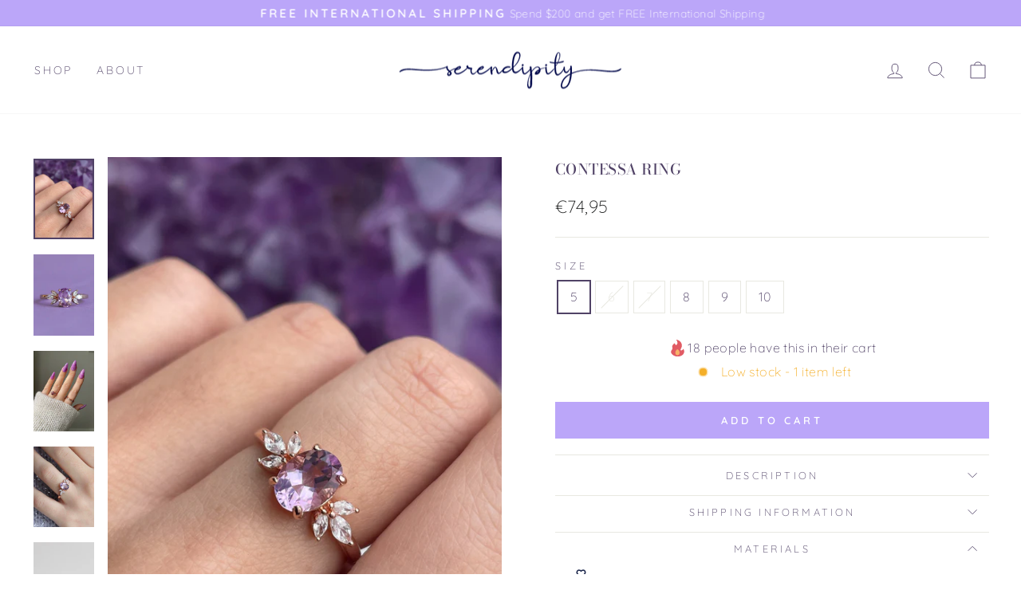

--- FILE ---
content_type: text/html; charset=utf-8
request_url: https://www.jewelrybyserendipity.com/en-fr/collections/oh-so-fine/products/contessa
body_size: 35851
content:
<!doctype html>
<html class="no-js" lang="en" dir="ltr">
<head>
  <meta charset="utf-8">
  <meta http-equiv="X-UA-Compatible" content="IE=edge,chrome=1">
  <meta name="viewport" content="width=device-width,initial-scale=1">
  <meta name="theme-color" content="#bba6f9">
  <link rel="canonical" href="https://www.jewelrybyserendipity.com/en-fr/products/contessa">
  <link rel="preconnect" href="https://cdn.shopify.com">
  <link rel="preconnect" href="https://fonts.shopifycdn.com">
  <link rel="dns-prefetch" href="https://productreviews.shopifycdn.com">
  <link rel="dns-prefetch" href="https://ajax.googleapis.com">
  <link rel="dns-prefetch" href="https://maps.googleapis.com">
  <link rel="dns-prefetch" href="https://maps.gstatic.com"><link rel="shortcut icon" href="//www.jewelrybyserendipity.com/cdn/shop/files/index_32x32.png?v=1738438339" type="image/png" /><title>Contessa Ring ❋ Amethyst 18k Rose Gold Plated Crystal Natural Gemstone Jewlery
&ndash; Serendipity
</title>
<meta name="description" content="The immaculate vibes of our Contessa Ring are absolutely unmatched. ✨ The pristine and opulent amethyst crystal is framed by two delicate cubic zirconia blossoms in this delicate design. Delicate and regal, unique yet versatile, the Contessa Ring is a unique and stunning addition to any jewelry collection. 💜 Complete t"><meta property="og:site_name" content="Serendipity">
  <meta property="og:url" content="https://www.jewelrybyserendipity.com/en-fr/products/contessa">
  <meta property="og:title" content="Contessa ring">
  <meta property="og:type" content="product">
  <meta property="og:description" content="The immaculate vibes of our Contessa Ring are absolutely unmatched. ✨ The pristine and opulent amethyst crystal is framed by two delicate cubic zirconia blossoms in this delicate design. Delicate and regal, unique yet versatile, the Contessa Ring is a unique and stunning addition to any jewelry collection. 💜 Complete t"><meta property="og:image" content="http://www.jewelrybyserendipity.com/cdn/shop/products/jewelry-by-serendipity-contessa-ring-37063645757673.jpg?v=1718852133">
    <meta property="og:image:secure_url" content="https://www.jewelrybyserendipity.com/cdn/shop/products/jewelry-by-serendipity-contessa-ring-37063645757673.jpg?v=1718852133">
    <meta property="og:image:width" content="3024">
    <meta property="og:image:height" content="4032"><meta name="twitter:site" content="@">
  <meta name="twitter:card" content="summary_large_image">
  <meta name="twitter:title" content="Contessa ring">
  <meta name="twitter:description" content="The immaculate vibes of our Contessa Ring are absolutely unmatched. ✨ The pristine and opulent amethyst crystal is framed by two delicate cubic zirconia blossoms in this delicate design. Delicate and regal, unique yet versatile, the Contessa Ring is a unique and stunning addition to any jewelry collection. 💜 Complete t">
<style data-shopify>@font-face {
  font-family: "Bodoni Moda";
  font-weight: 500;
  font-style: normal;
  font-display: swap;
  src: url("//www.jewelrybyserendipity.com/cdn/fonts/bodoni_moda/bodonimoda_n5.36d0da1db617c453fb46e8089790ab6dc72c2356.woff2") format("woff2"),
       url("//www.jewelrybyserendipity.com/cdn/fonts/bodoni_moda/bodonimoda_n5.40f612bab009769f87511096f185d9228ad3baa3.woff") format("woff");
}

  @font-face {
  font-family: Quicksand;
  font-weight: 300;
  font-style: normal;
  font-display: swap;
  src: url("//www.jewelrybyserendipity.com/cdn/fonts/quicksand/quicksand_n3.c2ef0e492caecbdb8e327c69b68cd550e0c0f353.woff2") format("woff2"),
       url("//www.jewelrybyserendipity.com/cdn/fonts/quicksand/quicksand_n3.a05833ef989fa46d75b96396c21ab4abf30abf2e.woff") format("woff");
}


  @font-face {
  font-family: Quicksand;
  font-weight: 600;
  font-style: normal;
  font-display: swap;
  src: url("//www.jewelrybyserendipity.com/cdn/fonts/quicksand/quicksand_n6.2d744c302b66242b8689223a01c2ae7d363b7b45.woff2") format("woff2"),
       url("//www.jewelrybyserendipity.com/cdn/fonts/quicksand/quicksand_n6.0d771117677705be6acb5844d65cf2b9cbf6ea3d.woff") format("woff");
}

  
  
</style><link href="//www.jewelrybyserendipity.com/cdn/shop/t/55/assets/theme.css?v=120974485396359502311696568984" rel="stylesheet" type="text/css" media="all" />
  <link href="//www.jewelrybyserendipity.com/cdn/shop/t/55/assets/fp-country.css?v=138421904851436704801696568977" rel="stylesheet" type="text/css" media="all" />
<style data-shopify>:root {
    --typeHeaderPrimary: "Bodoni Moda";
    --typeHeaderFallback: serif;
    --typeHeaderSize: 22px;
    --typeHeaderWeight: 500;
    --typeHeaderLineHeight: 1.1;
    --typeHeaderSpacing: 0.025em;

    --typeBasePrimary:Quicksand;
    --typeBaseFallback:sans-serif;
    --typeBaseSize: 16px;
    --typeBaseWeight: 300;
    --typeBaseSpacing: 0.025em;
    --typeBaseLineHeight: 1.6;

    --typeCollectionTitle: 18px;

    --iconWeight: 2px;
    --iconLinecaps: miter;

    
      --buttonRadius: 0px;
    

    --colorGridOverlayOpacity: 0.1;
  }

  .placeholder-content {
    background-image: linear-gradient(100deg, #ffffff 40%, #f7f7f7 63%, #ffffff 79%);
  }</style><script>
    document.documentElement.className = document.documentElement.className.replace('no-js', 'js');

    window.theme = window.theme || {};
    theme.routes = {
      home: "/en-fr",
      cart: "/en-fr/cart.js",
      cartPage: "/en-fr/cart",
      cartAdd: "/en-fr/cart/add.js",
      cartChange: "/en-fr/cart/change.js",
      search: "/en-fr/search"
    };
    theme.strings = {
      soldOut: "Sold Out",
      unavailable: "Unavailable",
      inStockLabel: "In stock, ready to ship",
      stockLabel: "Low stock - [count] items left",
      willNotShipUntil: "Ready to ship [date]",
      willBeInStockAfter: "Back in stock [date]",
      waitingForStock: "Inventory on the way",
      savePrice: "Save [saved_amount]",
      cartEmpty: "Your cart is currently empty.",
      cartTermsConfirmation: "You must agree with the terms and conditions of sales to check out",
      searchCollections: "Collections:",
      searchPages: "Pages:",
      searchArticles: "Articles:"
    };
    theme.settings = {
      dynamicVariantsEnable: true,
      cartType: "drawer",
      isCustomerTemplate: false,
      moneyFormat: "€{{amount_with_comma_separator}}",
      saveType: "dollar",
      productImageSize: "natural",
      productImageCover: false,
      predictiveSearch: true,
      predictiveSearchType: "product",
      quickView: false,
      themeName: 'Impulse',
      themeVersion: "6.0.1"
    };
  </script>

  <script>window.performance && window.performance.mark && window.performance.mark('shopify.content_for_header.start');</script><meta name="google-site-verification" content="jDsQtPY9Oopal9OGQ0_luvfA766pNHOi7k8FGZxjuKI">
<meta name="facebook-domain-verification" content="3mq4kh4acs9x2keh3ziy38saxp3r82">
<meta id="shopify-digital-wallet" name="shopify-digital-wallet" content="/11535914/digital_wallets/dialog">
<meta name="shopify-checkout-api-token" content="c8cc656d401ba6c4a7cb03a8382efeb4">
<meta id="in-context-paypal-metadata" data-shop-id="11535914" data-venmo-supported="false" data-environment="production" data-locale="en_US" data-paypal-v4="true" data-currency="EUR">
<link rel="alternate" hreflang="x-default" href="https://www.jewelrybyserendipity.com/products/contessa">
<link rel="alternate" hreflang="en" href="https://www.jewelrybyserendipity.com/products/contessa">
<link rel="alternate" hreflang="en-AU" href="https://www.jewelrybyserendipity.com/en-au/products/contessa">
<link rel="alternate" hreflang="en-CA" href="https://www.jewelrybyserendipity.com/en-ca/products/contessa">
<link rel="alternate" hreflang="en-FR" href="https://www.jewelrybyserendipity.com/en-fr/products/contessa">
<link rel="alternate" hreflang="en-DE" href="https://www.jewelrybyserendipity.com/en-de/products/contessa">
<link rel="alternate" hreflang="en-GB" href="https://www.jewelrybyserendipity.com/en-gb/products/contessa">
<link rel="alternate" type="application/json+oembed" href="https://www.jewelrybyserendipity.com/en-fr/products/contessa.oembed">
<script async="async" src="/checkouts/internal/preloads.js?locale=en-FR"></script>
<link rel="preconnect" href="https://shop.app" crossorigin="anonymous">
<script async="async" src="https://shop.app/checkouts/internal/preloads.js?locale=en-FR&shop_id=11535914" crossorigin="anonymous"></script>
<script id="apple-pay-shop-capabilities" type="application/json">{"shopId":11535914,"countryCode":"US","currencyCode":"EUR","merchantCapabilities":["supports3DS"],"merchantId":"gid:\/\/shopify\/Shop\/11535914","merchantName":"Serendipity","requiredBillingContactFields":["postalAddress","email","phone"],"requiredShippingContactFields":["postalAddress","email","phone"],"shippingType":"shipping","supportedNetworks":["visa","masterCard","amex","discover","elo","jcb"],"total":{"type":"pending","label":"Serendipity","amount":"1.00"},"shopifyPaymentsEnabled":true,"supportsSubscriptions":true}</script>
<script id="shopify-features" type="application/json">{"accessToken":"c8cc656d401ba6c4a7cb03a8382efeb4","betas":["rich-media-storefront-analytics"],"domain":"www.jewelrybyserendipity.com","predictiveSearch":true,"shopId":11535914,"locale":"en"}</script>
<script>var Shopify = Shopify || {};
Shopify.shop = "jewelrybyserendipity-com.myshopify.com";
Shopify.locale = "en";
Shopify.currency = {"active":"EUR","rate":"0.871855565"};
Shopify.country = "FR";
Shopify.theme = {"name":"serendipity-theme\/activate-from-tokyo","id":137048981737,"schema_name":"Impulse","schema_version":"6.0.1","theme_store_id":null,"role":"main"};
Shopify.theme.handle = "null";
Shopify.theme.style = {"id":null,"handle":null};
Shopify.cdnHost = "www.jewelrybyserendipity.com/cdn";
Shopify.routes = Shopify.routes || {};
Shopify.routes.root = "/en-fr/";</script>
<script type="module">!function(o){(o.Shopify=o.Shopify||{}).modules=!0}(window);</script>
<script>!function(o){function n(){var o=[];function n(){o.push(Array.prototype.slice.apply(arguments))}return n.q=o,n}var t=o.Shopify=o.Shopify||{};t.loadFeatures=n(),t.autoloadFeatures=n()}(window);</script>
<script>
  window.ShopifyPay = window.ShopifyPay || {};
  window.ShopifyPay.apiHost = "shop.app\/pay";
  window.ShopifyPay.redirectState = null;
</script>
<script id="shop-js-analytics" type="application/json">{"pageType":"product"}</script>
<script defer="defer" async type="module" src="//www.jewelrybyserendipity.com/cdn/shopifycloud/shop-js/modules/v2/client.init-shop-cart-sync_IZsNAliE.en.esm.js"></script>
<script defer="defer" async type="module" src="//www.jewelrybyserendipity.com/cdn/shopifycloud/shop-js/modules/v2/chunk.common_0OUaOowp.esm.js"></script>
<script type="module">
  await import("//www.jewelrybyserendipity.com/cdn/shopifycloud/shop-js/modules/v2/client.init-shop-cart-sync_IZsNAliE.en.esm.js");
await import("//www.jewelrybyserendipity.com/cdn/shopifycloud/shop-js/modules/v2/chunk.common_0OUaOowp.esm.js");

  window.Shopify.SignInWithShop?.initShopCartSync?.({"fedCMEnabled":true,"windoidEnabled":true});

</script>
<script>
  window.Shopify = window.Shopify || {};
  if (!window.Shopify.featureAssets) window.Shopify.featureAssets = {};
  window.Shopify.featureAssets['shop-js'] = {"shop-cart-sync":["modules/v2/client.shop-cart-sync_DLOhI_0X.en.esm.js","modules/v2/chunk.common_0OUaOowp.esm.js"],"init-fed-cm":["modules/v2/client.init-fed-cm_C6YtU0w6.en.esm.js","modules/v2/chunk.common_0OUaOowp.esm.js"],"shop-button":["modules/v2/client.shop-button_BCMx7GTG.en.esm.js","modules/v2/chunk.common_0OUaOowp.esm.js"],"shop-cash-offers":["modules/v2/client.shop-cash-offers_BT26qb5j.en.esm.js","modules/v2/chunk.common_0OUaOowp.esm.js","modules/v2/chunk.modal_CGo_dVj3.esm.js"],"init-windoid":["modules/v2/client.init-windoid_B9PkRMql.en.esm.js","modules/v2/chunk.common_0OUaOowp.esm.js"],"init-shop-email-lookup-coordinator":["modules/v2/client.init-shop-email-lookup-coordinator_DZkqjsbU.en.esm.js","modules/v2/chunk.common_0OUaOowp.esm.js"],"shop-toast-manager":["modules/v2/client.shop-toast-manager_Di2EnuM7.en.esm.js","modules/v2/chunk.common_0OUaOowp.esm.js"],"shop-login-button":["modules/v2/client.shop-login-button_BtqW_SIO.en.esm.js","modules/v2/chunk.common_0OUaOowp.esm.js","modules/v2/chunk.modal_CGo_dVj3.esm.js"],"avatar":["modules/v2/client.avatar_BTnouDA3.en.esm.js"],"pay-button":["modules/v2/client.pay-button_CWa-C9R1.en.esm.js","modules/v2/chunk.common_0OUaOowp.esm.js"],"init-shop-cart-sync":["modules/v2/client.init-shop-cart-sync_IZsNAliE.en.esm.js","modules/v2/chunk.common_0OUaOowp.esm.js"],"init-customer-accounts":["modules/v2/client.init-customer-accounts_DenGwJTU.en.esm.js","modules/v2/client.shop-login-button_BtqW_SIO.en.esm.js","modules/v2/chunk.common_0OUaOowp.esm.js","modules/v2/chunk.modal_CGo_dVj3.esm.js"],"init-shop-for-new-customer-accounts":["modules/v2/client.init-shop-for-new-customer-accounts_JdHXxpS9.en.esm.js","modules/v2/client.shop-login-button_BtqW_SIO.en.esm.js","modules/v2/chunk.common_0OUaOowp.esm.js","modules/v2/chunk.modal_CGo_dVj3.esm.js"],"init-customer-accounts-sign-up":["modules/v2/client.init-customer-accounts-sign-up_D6__K_p8.en.esm.js","modules/v2/client.shop-login-button_BtqW_SIO.en.esm.js","modules/v2/chunk.common_0OUaOowp.esm.js","modules/v2/chunk.modal_CGo_dVj3.esm.js"],"checkout-modal":["modules/v2/client.checkout-modal_C_ZQDY6s.en.esm.js","modules/v2/chunk.common_0OUaOowp.esm.js","modules/v2/chunk.modal_CGo_dVj3.esm.js"],"shop-follow-button":["modules/v2/client.shop-follow-button_XetIsj8l.en.esm.js","modules/v2/chunk.common_0OUaOowp.esm.js","modules/v2/chunk.modal_CGo_dVj3.esm.js"],"lead-capture":["modules/v2/client.lead-capture_DvA72MRN.en.esm.js","modules/v2/chunk.common_0OUaOowp.esm.js","modules/v2/chunk.modal_CGo_dVj3.esm.js"],"shop-login":["modules/v2/client.shop-login_ClXNxyh6.en.esm.js","modules/v2/chunk.common_0OUaOowp.esm.js","modules/v2/chunk.modal_CGo_dVj3.esm.js"],"payment-terms":["modules/v2/client.payment-terms_CNlwjfZz.en.esm.js","modules/v2/chunk.common_0OUaOowp.esm.js","modules/v2/chunk.modal_CGo_dVj3.esm.js"]};
</script>
<script>(function() {
  var isLoaded = false;
  function asyncLoad() {
    if (isLoaded) return;
    isLoaded = true;
    var urls = ["https:\/\/loox.io\/widget\/N1-38iiM4Y\/loox.1599716411500.js?shop=jewelrybyserendipity-com.myshopify.com"];
    for (var i = 0; i < urls.length; i++) {
      var s = document.createElement('script');
      s.type = 'text/javascript';
      s.async = true;
      s.src = urls[i];
      var x = document.getElementsByTagName('script')[0];
      x.parentNode.insertBefore(s, x);
    }
  };
  if(window.attachEvent) {
    window.attachEvent('onload', asyncLoad);
  } else {
    window.addEventListener('load', asyncLoad, false);
  }
})();</script>
<script id="__st">var __st={"a":11535914,"offset":-28800,"reqid":"2799989f-505e-407b-8c34-fb117aea76df-1768373328","pageurl":"www.jewelrybyserendipity.com\/en-fr\/collections\/oh-so-fine\/products\/contessa","u":"3e9915726239","p":"product","rtyp":"product","rid":7585023557865};</script>
<script>window.ShopifyPaypalV4VisibilityTracking = true;</script>
<script id="captcha-bootstrap">!function(){'use strict';const t='contact',e='account',n='new_comment',o=[[t,t],['blogs',n],['comments',n],[t,'customer']],c=[[e,'customer_login'],[e,'guest_login'],[e,'recover_customer_password'],[e,'create_customer']],r=t=>t.map((([t,e])=>`form[action*='/${t}']:not([data-nocaptcha='true']) input[name='form_type'][value='${e}']`)).join(','),a=t=>()=>t?[...document.querySelectorAll(t)].map((t=>t.form)):[];function s(){const t=[...o],e=r(t);return a(e)}const i='password',u='form_key',d=['recaptcha-v3-token','g-recaptcha-response','h-captcha-response',i],f=()=>{try{return window.sessionStorage}catch{return}},m='__shopify_v',_=t=>t.elements[u];function p(t,e,n=!1){try{const o=window.sessionStorage,c=JSON.parse(o.getItem(e)),{data:r}=function(t){const{data:e,action:n}=t;return t[m]||n?{data:e,action:n}:{data:t,action:n}}(c);for(const[e,n]of Object.entries(r))t.elements[e]&&(t.elements[e].value=n);n&&o.removeItem(e)}catch(o){console.error('form repopulation failed',{error:o})}}const l='form_type',E='cptcha';function T(t){t.dataset[E]=!0}const w=window,h=w.document,L='Shopify',v='ce_forms',y='captcha';let A=!1;((t,e)=>{const n=(g='f06e6c50-85a8-45c8-87d0-21a2b65856fe',I='https://cdn.shopify.com/shopifycloud/storefront-forms-hcaptcha/ce_storefront_forms_captcha_hcaptcha.v1.5.2.iife.js',D={infoText:'Protected by hCaptcha',privacyText:'Privacy',termsText:'Terms'},(t,e,n)=>{const o=w[L][v],c=o.bindForm;if(c)return c(t,g,e,D).then(n);var r;o.q.push([[t,g,e,D],n]),r=I,A||(h.body.append(Object.assign(h.createElement('script'),{id:'captcha-provider',async:!0,src:r})),A=!0)});var g,I,D;w[L]=w[L]||{},w[L][v]=w[L][v]||{},w[L][v].q=[],w[L][y]=w[L][y]||{},w[L][y].protect=function(t,e){n(t,void 0,e),T(t)},Object.freeze(w[L][y]),function(t,e,n,w,h,L){const[v,y,A,g]=function(t,e,n){const i=e?o:[],u=t?c:[],d=[...i,...u],f=r(d),m=r(i),_=r(d.filter((([t,e])=>n.includes(e))));return[a(f),a(m),a(_),s()]}(w,h,L),I=t=>{const e=t.target;return e instanceof HTMLFormElement?e:e&&e.form},D=t=>v().includes(t);t.addEventListener('submit',(t=>{const e=I(t);if(!e)return;const n=D(e)&&!e.dataset.hcaptchaBound&&!e.dataset.recaptchaBound,o=_(e),c=g().includes(e)&&(!o||!o.value);(n||c)&&t.preventDefault(),c&&!n&&(function(t){try{if(!f())return;!function(t){const e=f();if(!e)return;const n=_(t);if(!n)return;const o=n.value;o&&e.removeItem(o)}(t);const e=Array.from(Array(32),(()=>Math.random().toString(36)[2])).join('');!function(t,e){_(t)||t.append(Object.assign(document.createElement('input'),{type:'hidden',name:u})),t.elements[u].value=e}(t,e),function(t,e){const n=f();if(!n)return;const o=[...t.querySelectorAll(`input[type='${i}']`)].map((({name:t})=>t)),c=[...d,...o],r={};for(const[a,s]of new FormData(t).entries())c.includes(a)||(r[a]=s);n.setItem(e,JSON.stringify({[m]:1,action:t.action,data:r}))}(t,e)}catch(e){console.error('failed to persist form',e)}}(e),e.submit())}));const S=(t,e)=>{t&&!t.dataset[E]&&(n(t,e.some((e=>e===t))),T(t))};for(const o of['focusin','change'])t.addEventListener(o,(t=>{const e=I(t);D(e)&&S(e,y())}));const B=e.get('form_key'),M=e.get(l),P=B&&M;t.addEventListener('DOMContentLoaded',(()=>{const t=y();if(P)for(const e of t)e.elements[l].value===M&&p(e,B);[...new Set([...A(),...v().filter((t=>'true'===t.dataset.shopifyCaptcha))])].forEach((e=>S(e,t)))}))}(h,new URLSearchParams(w.location.search),n,t,e,['guest_login'])})(!0,!0)}();</script>
<script integrity="sha256-4kQ18oKyAcykRKYeNunJcIwy7WH5gtpwJnB7kiuLZ1E=" data-source-attribution="shopify.loadfeatures" defer="defer" src="//www.jewelrybyserendipity.com/cdn/shopifycloud/storefront/assets/storefront/load_feature-a0a9edcb.js" crossorigin="anonymous"></script>
<script crossorigin="anonymous" defer="defer" src="//www.jewelrybyserendipity.com/cdn/shopifycloud/storefront/assets/shopify_pay/storefront-65b4c6d7.js?v=20250812"></script>
<script data-source-attribution="shopify.dynamic_checkout.dynamic.init">var Shopify=Shopify||{};Shopify.PaymentButton=Shopify.PaymentButton||{isStorefrontPortableWallets:!0,init:function(){window.Shopify.PaymentButton.init=function(){};var t=document.createElement("script");t.src="https://www.jewelrybyserendipity.com/cdn/shopifycloud/portable-wallets/latest/portable-wallets.en.js",t.type="module",document.head.appendChild(t)}};
</script>
<script data-source-attribution="shopify.dynamic_checkout.buyer_consent">
  function portableWalletsHideBuyerConsent(e){var t=document.getElementById("shopify-buyer-consent"),n=document.getElementById("shopify-subscription-policy-button");t&&n&&(t.classList.add("hidden"),t.setAttribute("aria-hidden","true"),n.removeEventListener("click",e))}function portableWalletsShowBuyerConsent(e){var t=document.getElementById("shopify-buyer-consent"),n=document.getElementById("shopify-subscription-policy-button");t&&n&&(t.classList.remove("hidden"),t.removeAttribute("aria-hidden"),n.addEventListener("click",e))}window.Shopify?.PaymentButton&&(window.Shopify.PaymentButton.hideBuyerConsent=portableWalletsHideBuyerConsent,window.Shopify.PaymentButton.showBuyerConsent=portableWalletsShowBuyerConsent);
</script>
<script data-source-attribution="shopify.dynamic_checkout.cart.bootstrap">document.addEventListener("DOMContentLoaded",(function(){function t(){return document.querySelector("shopify-accelerated-checkout-cart, shopify-accelerated-checkout")}if(t())Shopify.PaymentButton.init();else{new MutationObserver((function(e,n){t()&&(Shopify.PaymentButton.init(),n.disconnect())})).observe(document.body,{childList:!0,subtree:!0})}}));
</script>
<link id="shopify-accelerated-checkout-styles" rel="stylesheet" media="screen" href="https://www.jewelrybyserendipity.com/cdn/shopifycloud/portable-wallets/latest/accelerated-checkout-backwards-compat.css" crossorigin="anonymous">
<style id="shopify-accelerated-checkout-cart">
        #shopify-buyer-consent {
  margin-top: 1em;
  display: inline-block;
  width: 100%;
}

#shopify-buyer-consent.hidden {
  display: none;
}

#shopify-subscription-policy-button {
  background: none;
  border: none;
  padding: 0;
  text-decoration: underline;
  font-size: inherit;
  cursor: pointer;
}

#shopify-subscription-policy-button::before {
  box-shadow: none;
}

      </style>

<script>window.performance && window.performance.mark && window.performance.mark('shopify.content_for_header.end');</script>

  <script src="//www.jewelrybyserendipity.com/cdn/shop/t/55/assets/vendor-scripts-v11.js" defer="defer"></script><link rel="stylesheet" href="//www.jewelrybyserendipity.com/cdn/shop/t/55/assets/country-flags.css"><script src="//www.jewelrybyserendipity.com/cdn/shop/t/55/assets/theme.js?v=43977373002922447251766533694" defer="defer"></script>

  <!-- start edits -->
  <script type="text/javascript">
      (function(c,l,a,r,i,t,y){
          c[a]=c[a]||function(){(c[a].q=c[a].q||[]).push(arguments)};
          t=l.createElement(r);t.async=1;t.src="https://www.clarity.ms/tag/"+i;
          y=l.getElementsByTagName(r)[0];y.parentNode.insertBefore(t,y);
      })(window, document, "clarity", "script", "51upqqndo7");
  </script>

  <script src="//www.jewelrybyserendipity.com/cdn/shop/t/55/assets/fp-country.js?v=37260601137978472541766533693" defer="defer"></script>

  <script>
    document.addEventListener('ajaxProduct:added', function(e) {
      clarity("set", "addedToCart", "YES");
      var xmlhttp;
      xmlhttp = new XMLHttpRequest();
      xmlhttp.open("POST","https://sp.jewelrybyserendipity.com/products/event");
      xmlhttp.setRequestHeader("Content-Type", "application/json;charset=UTF-8");
      xmlhttp.send(JSON.stringify({ productId: e.detail.product.product_id.toString(), eventType: "atc" }));
    });
  </script>
  <!-- end edits -->

  <script src="https://a.klaviyo.com/media/js/onsite/onsite.js"></script>
  <script>
      var klaviyo = klaviyo || [];
      klaviyo.init({
        account: "HpQk6k",
        platform: "shopify"
      });
      klaviyo.enable("backinstock",{ 
      trigger: {
        product_page_text: "Notify Me When Available",
        product_page_class: "btn",
        product_page_text_align: "center",
        product_page_margin: "0px",
        replace_anchor: false
      },
      modal: {
       headline: "{product_name}",
       body_content: "Register to receive a notification when this item comes back in stock.",
       email_field_label: "Email",
       button_label: "Notify me when available",
       subscription_success_label: "You're in! We'll let you know when it's back.",
       footer_content: '',
       additional_styles: "@import url('https://fonts.googleapis.com/css?family=Helvetica+Neue');",
       drop_background_color: "#000",
       background_color: "#fff",
       text_color: "#222",
       button_text_color: "#fff",
       button_background_color: "#bba6f9",
       close_button_color: "#ccc",
       error_background_color: "#fcd6d7",
       error_text_color: "#C72E2F",
       success_background_color: "#d3efcd",
       success_text_color: "#1B9500"
      }
    });
  </script><script>var loox_global_hash = '1767941055474';</script><style>.loox-reviews-default { max-width: 1200px; margin: 0 auto; }.loox-rating .loox-icon { color:#bba6f9; }
:root { --lxs-rating-icon-color: #bba6f9; }</style>
<!-- BEGIN app block: shopify://apps/klaviyo-email-marketing-sms/blocks/klaviyo-onsite-embed/2632fe16-c075-4321-a88b-50b567f42507 -->












  <script async src="https://static.klaviyo.com/onsite/js/HpQk6k/klaviyo.js?company_id=HpQk6k"></script>
  <script>!function(){if(!window.klaviyo){window._klOnsite=window._klOnsite||[];try{window.klaviyo=new Proxy({},{get:function(n,i){return"push"===i?function(){var n;(n=window._klOnsite).push.apply(n,arguments)}:function(){for(var n=arguments.length,o=new Array(n),w=0;w<n;w++)o[w]=arguments[w];var t="function"==typeof o[o.length-1]?o.pop():void 0,e=new Promise((function(n){window._klOnsite.push([i].concat(o,[function(i){t&&t(i),n(i)}]))}));return e}}})}catch(n){window.klaviyo=window.klaviyo||[],window.klaviyo.push=function(){var n;(n=window._klOnsite).push.apply(n,arguments)}}}}();</script>

  
    <script id="viewed_product">
      if (item == null) {
        var _learnq = _learnq || [];

        var MetafieldReviews = null
        var MetafieldYotpoRating = null
        var MetafieldYotpoCount = null
        var MetafieldLooxRating = null
        var MetafieldLooxCount = null
        var okendoProduct = null
        var okendoProductReviewCount = null
        var okendoProductReviewAverageValue = null
        try {
          // The following fields are used for Customer Hub recently viewed in order to add reviews.
          // This information is not part of __kla_viewed. Instead, it is part of __kla_viewed_reviewed_items
          MetafieldReviews = {};
          MetafieldYotpoRating = null
          MetafieldYotpoCount = null
          MetafieldLooxRating = "4.7"
          MetafieldLooxCount = 9

          okendoProduct = null
          // If the okendo metafield is not legacy, it will error, which then requires the new json formatted data
          if (okendoProduct && 'error' in okendoProduct) {
            okendoProduct = null
          }
          okendoProductReviewCount = okendoProduct ? okendoProduct.reviewCount : null
          okendoProductReviewAverageValue = okendoProduct ? okendoProduct.reviewAverageValue : null
        } catch (error) {
          console.error('Error in Klaviyo onsite reviews tracking:', error);
        }

        var item = {
          Name: "Contessa ring",
          ProductID: 7585023557865,
          Categories: ["All","Gemstone Jewelry","Oh So Fine Collection","Over 40","Promise Rings","Rings"],
          ImageURL: "https://www.jewelrybyserendipity.com/cdn/shop/products/jewelry-by-serendipity-contessa-ring-37063645757673_grande.jpg?v=1718852133",
          URL: "https://www.jewelrybyserendipity.com/en-fr/products/contessa",
          Brand: "Serendipity",
          Price: "€74,95",
          Value: "74,95",
          CompareAtPrice: "€0,00"
        };
        _learnq.push(['track', 'Viewed Product', item]);
        _learnq.push(['trackViewedItem', {
          Title: item.Name,
          ItemId: item.ProductID,
          Categories: item.Categories,
          ImageUrl: item.ImageURL,
          Url: item.URL,
          Metadata: {
            Brand: item.Brand,
            Price: item.Price,
            Value: item.Value,
            CompareAtPrice: item.CompareAtPrice
          },
          metafields:{
            reviews: MetafieldReviews,
            yotpo:{
              rating: MetafieldYotpoRating,
              count: MetafieldYotpoCount,
            },
            loox:{
              rating: MetafieldLooxRating,
              count: MetafieldLooxCount,
            },
            okendo: {
              rating: okendoProductReviewAverageValue,
              count: okendoProductReviewCount,
            }
          }
        }]);
      }
    </script>
  




  <script>
    window.klaviyoReviewsProductDesignMode = false
  </script>







<!-- END app block --><link href="https://monorail-edge.shopifysvc.com" rel="dns-prefetch">
<script>(function(){if ("sendBeacon" in navigator && "performance" in window) {try {var session_token_from_headers = performance.getEntriesByType('navigation')[0].serverTiming.find(x => x.name == '_s').description;} catch {var session_token_from_headers = undefined;}var session_cookie_matches = document.cookie.match(/_shopify_s=([^;]*)/);var session_token_from_cookie = session_cookie_matches && session_cookie_matches.length === 2 ? session_cookie_matches[1] : "";var session_token = session_token_from_headers || session_token_from_cookie || "";function handle_abandonment_event(e) {var entries = performance.getEntries().filter(function(entry) {return /monorail-edge.shopifysvc.com/.test(entry.name);});if (!window.abandonment_tracked && entries.length === 0) {window.abandonment_tracked = true;var currentMs = Date.now();var navigation_start = performance.timing.navigationStart;var payload = {shop_id: 11535914,url: window.location.href,navigation_start,duration: currentMs - navigation_start,session_token,page_type: "product"};window.navigator.sendBeacon("https://monorail-edge.shopifysvc.com/v1/produce", JSON.stringify({schema_id: "online_store_buyer_site_abandonment/1.1",payload: payload,metadata: {event_created_at_ms: currentMs,event_sent_at_ms: currentMs}}));}}window.addEventListener('pagehide', handle_abandonment_event);}}());</script>
<script id="web-pixels-manager-setup">(function e(e,d,r,n,o){if(void 0===o&&(o={}),!Boolean(null===(a=null===(i=window.Shopify)||void 0===i?void 0:i.analytics)||void 0===a?void 0:a.replayQueue)){var i,a;window.Shopify=window.Shopify||{};var t=window.Shopify;t.analytics=t.analytics||{};var s=t.analytics;s.replayQueue=[],s.publish=function(e,d,r){return s.replayQueue.push([e,d,r]),!0};try{self.performance.mark("wpm:start")}catch(e){}var l=function(){var e={modern:/Edge?\/(1{2}[4-9]|1[2-9]\d|[2-9]\d{2}|\d{4,})\.\d+(\.\d+|)|Firefox\/(1{2}[4-9]|1[2-9]\d|[2-9]\d{2}|\d{4,})\.\d+(\.\d+|)|Chrom(ium|e)\/(9{2}|\d{3,})\.\d+(\.\d+|)|(Maci|X1{2}).+ Version\/(15\.\d+|(1[6-9]|[2-9]\d|\d{3,})\.\d+)([,.]\d+|)( \(\w+\)|)( Mobile\/\w+|) Safari\/|Chrome.+OPR\/(9{2}|\d{3,})\.\d+\.\d+|(CPU[ +]OS|iPhone[ +]OS|CPU[ +]iPhone|CPU IPhone OS|CPU iPad OS)[ +]+(15[._]\d+|(1[6-9]|[2-9]\d|\d{3,})[._]\d+)([._]\d+|)|Android:?[ /-](13[3-9]|1[4-9]\d|[2-9]\d{2}|\d{4,})(\.\d+|)(\.\d+|)|Android.+Firefox\/(13[5-9]|1[4-9]\d|[2-9]\d{2}|\d{4,})\.\d+(\.\d+|)|Android.+Chrom(ium|e)\/(13[3-9]|1[4-9]\d|[2-9]\d{2}|\d{4,})\.\d+(\.\d+|)|SamsungBrowser\/([2-9]\d|\d{3,})\.\d+/,legacy:/Edge?\/(1[6-9]|[2-9]\d|\d{3,})\.\d+(\.\d+|)|Firefox\/(5[4-9]|[6-9]\d|\d{3,})\.\d+(\.\d+|)|Chrom(ium|e)\/(5[1-9]|[6-9]\d|\d{3,})\.\d+(\.\d+|)([\d.]+$|.*Safari\/(?![\d.]+ Edge\/[\d.]+$))|(Maci|X1{2}).+ Version\/(10\.\d+|(1[1-9]|[2-9]\d|\d{3,})\.\d+)([,.]\d+|)( \(\w+\)|)( Mobile\/\w+|) Safari\/|Chrome.+OPR\/(3[89]|[4-9]\d|\d{3,})\.\d+\.\d+|(CPU[ +]OS|iPhone[ +]OS|CPU[ +]iPhone|CPU IPhone OS|CPU iPad OS)[ +]+(10[._]\d+|(1[1-9]|[2-9]\d|\d{3,})[._]\d+)([._]\d+|)|Android:?[ /-](13[3-9]|1[4-9]\d|[2-9]\d{2}|\d{4,})(\.\d+|)(\.\d+|)|Mobile Safari.+OPR\/([89]\d|\d{3,})\.\d+\.\d+|Android.+Firefox\/(13[5-9]|1[4-9]\d|[2-9]\d{2}|\d{4,})\.\d+(\.\d+|)|Android.+Chrom(ium|e)\/(13[3-9]|1[4-9]\d|[2-9]\d{2}|\d{4,})\.\d+(\.\d+|)|Android.+(UC? ?Browser|UCWEB|U3)[ /]?(15\.([5-9]|\d{2,})|(1[6-9]|[2-9]\d|\d{3,})\.\d+)\.\d+|SamsungBrowser\/(5\.\d+|([6-9]|\d{2,})\.\d+)|Android.+MQ{2}Browser\/(14(\.(9|\d{2,})|)|(1[5-9]|[2-9]\d|\d{3,})(\.\d+|))(\.\d+|)|K[Aa][Ii]OS\/(3\.\d+|([4-9]|\d{2,})\.\d+)(\.\d+|)/},d=e.modern,r=e.legacy,n=navigator.userAgent;return n.match(d)?"modern":n.match(r)?"legacy":"unknown"}(),u="modern"===l?"modern":"legacy",c=(null!=n?n:{modern:"",legacy:""})[u],f=function(e){return[e.baseUrl,"/wpm","/b",e.hashVersion,"modern"===e.buildTarget?"m":"l",".js"].join("")}({baseUrl:d,hashVersion:r,buildTarget:u}),m=function(e){var d=e.version,r=e.bundleTarget,n=e.surface,o=e.pageUrl,i=e.monorailEndpoint;return{emit:function(e){var a=e.status,t=e.errorMsg,s=(new Date).getTime(),l=JSON.stringify({metadata:{event_sent_at_ms:s},events:[{schema_id:"web_pixels_manager_load/3.1",payload:{version:d,bundle_target:r,page_url:o,status:a,surface:n,error_msg:t},metadata:{event_created_at_ms:s}}]});if(!i)return console&&console.warn&&console.warn("[Web Pixels Manager] No Monorail endpoint provided, skipping logging."),!1;try{return self.navigator.sendBeacon.bind(self.navigator)(i,l)}catch(e){}var u=new XMLHttpRequest;try{return u.open("POST",i,!0),u.setRequestHeader("Content-Type","text/plain"),u.send(l),!0}catch(e){return console&&console.warn&&console.warn("[Web Pixels Manager] Got an unhandled error while logging to Monorail."),!1}}}}({version:r,bundleTarget:l,surface:e.surface,pageUrl:self.location.href,monorailEndpoint:e.monorailEndpoint});try{o.browserTarget=l,function(e){var d=e.src,r=e.async,n=void 0===r||r,o=e.onload,i=e.onerror,a=e.sri,t=e.scriptDataAttributes,s=void 0===t?{}:t,l=document.createElement("script"),u=document.querySelector("head"),c=document.querySelector("body");if(l.async=n,l.src=d,a&&(l.integrity=a,l.crossOrigin="anonymous"),s)for(var f in s)if(Object.prototype.hasOwnProperty.call(s,f))try{l.dataset[f]=s[f]}catch(e){}if(o&&l.addEventListener("load",o),i&&l.addEventListener("error",i),u)u.appendChild(l);else{if(!c)throw new Error("Did not find a head or body element to append the script");c.appendChild(l)}}({src:f,async:!0,onload:function(){if(!function(){var e,d;return Boolean(null===(d=null===(e=window.Shopify)||void 0===e?void 0:e.analytics)||void 0===d?void 0:d.initialized)}()){var d=window.webPixelsManager.init(e)||void 0;if(d){var r=window.Shopify.analytics;r.replayQueue.forEach((function(e){var r=e[0],n=e[1],o=e[2];d.publishCustomEvent(r,n,o)})),r.replayQueue=[],r.publish=d.publishCustomEvent,r.visitor=d.visitor,r.initialized=!0}}},onerror:function(){return m.emit({status:"failed",errorMsg:"".concat(f," has failed to load")})},sri:function(e){var d=/^sha384-[A-Za-z0-9+/=]+$/;return"string"==typeof e&&d.test(e)}(c)?c:"",scriptDataAttributes:o}),m.emit({status:"loading"})}catch(e){m.emit({status:"failed",errorMsg:(null==e?void 0:e.message)||"Unknown error"})}}})({shopId: 11535914,storefrontBaseUrl: "https://www.jewelrybyserendipity.com",extensionsBaseUrl: "https://extensions.shopifycdn.com/cdn/shopifycloud/web-pixels-manager",monorailEndpoint: "https://monorail-edge.shopifysvc.com/unstable/produce_batch",surface: "storefront-renderer",enabledBetaFlags: ["2dca8a86","a0d5f9d2"],webPixelsConfigList: [{"id":"1727004905","configuration":"{\"accountID\":\"HpQk6k\",\"webPixelConfig\":\"eyJlbmFibGVBZGRlZFRvQ2FydEV2ZW50cyI6IHRydWV9\"}","eventPayloadVersion":"v1","runtimeContext":"STRICT","scriptVersion":"524f6c1ee37bacdca7657a665bdca589","type":"APP","apiClientId":123074,"privacyPurposes":["ANALYTICS","MARKETING"],"dataSharingAdjustments":{"protectedCustomerApprovalScopes":["read_customer_address","read_customer_email","read_customer_name","read_customer_personal_data","read_customer_phone"]}},{"id":"501285097","configuration":"{\"config\":\"{\\\"pixel_id\\\":\\\"GT-PLVXX4F\\\",\\\"target_country\\\":\\\"US\\\",\\\"gtag_events\\\":[{\\\"type\\\":\\\"purchase\\\",\\\"action_label\\\":\\\"MC-HDLBRKD4WH\\\"},{\\\"type\\\":\\\"page_view\\\",\\\"action_label\\\":\\\"MC-HDLBRKD4WH\\\"},{\\\"type\\\":\\\"view_item\\\",\\\"action_label\\\":\\\"MC-HDLBRKD4WH\\\"}],\\\"enable_monitoring_mode\\\":false}\"}","eventPayloadVersion":"v1","runtimeContext":"OPEN","scriptVersion":"b2a88bafab3e21179ed38636efcd8a93","type":"APP","apiClientId":1780363,"privacyPurposes":[],"dataSharingAdjustments":{"protectedCustomerApprovalScopes":["read_customer_address","read_customer_email","read_customer_name","read_customer_personal_data","read_customer_phone"]}},{"id":"126648553","configuration":"{\"pixel_id\":\"771762223226324\",\"pixel_type\":\"facebook_pixel\",\"metaapp_system_user_token\":\"-\"}","eventPayloadVersion":"v1","runtimeContext":"OPEN","scriptVersion":"ca16bc87fe92b6042fbaa3acc2fbdaa6","type":"APP","apiClientId":2329312,"privacyPurposes":["ANALYTICS","MARKETING","SALE_OF_DATA"],"dataSharingAdjustments":{"protectedCustomerApprovalScopes":["read_customer_address","read_customer_email","read_customer_name","read_customer_personal_data","read_customer_phone"]}},{"id":"59441385","configuration":"{\"tagID\":\"2612967553405\"}","eventPayloadVersion":"v1","runtimeContext":"STRICT","scriptVersion":"18031546ee651571ed29edbe71a3550b","type":"APP","apiClientId":3009811,"privacyPurposes":["ANALYTICS","MARKETING","SALE_OF_DATA"],"dataSharingAdjustments":{"protectedCustomerApprovalScopes":["read_customer_address","read_customer_email","read_customer_name","read_customer_personal_data","read_customer_phone"]}},{"id":"12189929","configuration":"{\"myshopifyDomain\":\"jewelrybyserendipity-com.myshopify.com\"}","eventPayloadVersion":"v1","runtimeContext":"STRICT","scriptVersion":"23b97d18e2aa74363140dc29c9284e87","type":"APP","apiClientId":2775569,"privacyPurposes":["ANALYTICS","MARKETING","SALE_OF_DATA"],"dataSharingAdjustments":{"protectedCustomerApprovalScopes":["read_customer_address","read_customer_email","read_customer_name","read_customer_phone","read_customer_personal_data"]}},{"id":"73597161","eventPayloadVersion":"v1","runtimeContext":"LAX","scriptVersion":"1","type":"CUSTOM","privacyPurposes":["ANALYTICS"],"name":"Google Analytics tag (migrated)"},{"id":"shopify-app-pixel","configuration":"{}","eventPayloadVersion":"v1","runtimeContext":"STRICT","scriptVersion":"0450","apiClientId":"shopify-pixel","type":"APP","privacyPurposes":["ANALYTICS","MARKETING"]},{"id":"shopify-custom-pixel","eventPayloadVersion":"v1","runtimeContext":"LAX","scriptVersion":"0450","apiClientId":"shopify-pixel","type":"CUSTOM","privacyPurposes":["ANALYTICS","MARKETING"]}],isMerchantRequest: false,initData: {"shop":{"name":"Serendipity","paymentSettings":{"currencyCode":"USD"},"myshopifyDomain":"jewelrybyserendipity-com.myshopify.com","countryCode":"US","storefrontUrl":"https:\/\/www.jewelrybyserendipity.com\/en-fr"},"customer":null,"cart":null,"checkout":null,"productVariants":[{"price":{"amount":74.95,"currencyCode":"EUR"},"product":{"title":"Contessa ring","vendor":"Serendipity","id":"7585023557865","untranslatedTitle":"Contessa ring","url":"\/en-fr\/products\/contessa","type":""},"id":"42631424409833","image":{"src":"\/\/www.jewelrybyserendipity.com\/cdn\/shop\/products\/jewelry-by-serendipity-contessa-ring-37063645757673.jpg?v=1718852133"},"sku":"","title":"Rose Gold \/ Amethyst \/ 5","untranslatedTitle":"Rose Gold \/ Amethyst \/ 5"},{"price":{"amount":74.95,"currencyCode":"EUR"},"product":{"title":"Contessa ring","vendor":"Serendipity","id":"7585023557865","untranslatedTitle":"Contessa ring","url":"\/en-fr\/products\/contessa","type":""},"id":"42799307686121","image":{"src":"\/\/www.jewelrybyserendipity.com\/cdn\/shop\/products\/jewelry-by-serendipity-contessa-ring-37063645757673.jpg?v=1718852133"},"sku":"","title":"Rose Gold \/ Amethyst \/ 6","untranslatedTitle":"Rose Gold \/ Amethyst \/ 6"},{"price":{"amount":74.95,"currencyCode":"EUR"},"product":{"title":"Contessa ring","vendor":"Serendipity","id":"7585023557865","untranslatedTitle":"Contessa ring","url":"\/en-fr\/products\/contessa","type":""},"id":"42799307718889","image":{"src":"\/\/www.jewelrybyserendipity.com\/cdn\/shop\/products\/jewelry-by-serendipity-contessa-ring-37063645757673.jpg?v=1718852133"},"sku":"","title":"Rose Gold \/ Amethyst \/ 7","untranslatedTitle":"Rose Gold \/ Amethyst \/ 7"},{"price":{"amount":74.95,"currencyCode":"EUR"},"product":{"title":"Contessa ring","vendor":"Serendipity","id":"7585023557865","untranslatedTitle":"Contessa ring","url":"\/en-fr\/products\/contessa","type":""},"id":"42799307751657","image":{"src":"\/\/www.jewelrybyserendipity.com\/cdn\/shop\/products\/jewelry-by-serendipity-contessa-ring-37063645757673.jpg?v=1718852133"},"sku":"","title":"Rose Gold \/ Amethyst \/ 8","untranslatedTitle":"Rose Gold \/ Amethyst \/ 8"},{"price":{"amount":74.95,"currencyCode":"EUR"},"product":{"title":"Contessa ring","vendor":"Serendipity","id":"7585023557865","untranslatedTitle":"Contessa ring","url":"\/en-fr\/products\/contessa","type":""},"id":"42799307784425","image":{"src":"\/\/www.jewelrybyserendipity.com\/cdn\/shop\/products\/jewelry-by-serendipity-contessa-ring-37063645757673.jpg?v=1718852133"},"sku":"","title":"Rose Gold \/ Amethyst \/ 9","untranslatedTitle":"Rose Gold \/ Amethyst \/ 9"},{"price":{"amount":74.95,"currencyCode":"EUR"},"product":{"title":"Contessa ring","vendor":"Serendipity","id":"7585023557865","untranslatedTitle":"Contessa ring","url":"\/en-fr\/products\/contessa","type":""},"id":"42799307817193","image":{"src":"\/\/www.jewelrybyserendipity.com\/cdn\/shop\/products\/jewelry-by-serendipity-contessa-ring-37063645757673.jpg?v=1718852133"},"sku":"","title":"Rose Gold \/ Amethyst \/ 10","untranslatedTitle":"Rose Gold \/ Amethyst \/ 10"}],"purchasingCompany":null},},"https://www.jewelrybyserendipity.com/cdn","7cecd0b6w90c54c6cpe92089d5m57a67346",{"modern":"","legacy":""},{"shopId":"11535914","storefrontBaseUrl":"https:\/\/www.jewelrybyserendipity.com","extensionBaseUrl":"https:\/\/extensions.shopifycdn.com\/cdn\/shopifycloud\/web-pixels-manager","surface":"storefront-renderer","enabledBetaFlags":"[\"2dca8a86\", \"a0d5f9d2\"]","isMerchantRequest":"false","hashVersion":"7cecd0b6w90c54c6cpe92089d5m57a67346","publish":"custom","events":"[[\"page_viewed\",{}],[\"product_viewed\",{\"productVariant\":{\"price\":{\"amount\":74.95,\"currencyCode\":\"EUR\"},\"product\":{\"title\":\"Contessa ring\",\"vendor\":\"Serendipity\",\"id\":\"7585023557865\",\"untranslatedTitle\":\"Contessa ring\",\"url\":\"\/en-fr\/products\/contessa\",\"type\":\"\"},\"id\":\"42631424409833\",\"image\":{\"src\":\"\/\/www.jewelrybyserendipity.com\/cdn\/shop\/products\/jewelry-by-serendipity-contessa-ring-37063645757673.jpg?v=1718852133\"},\"sku\":\"\",\"title\":\"Rose Gold \/ Amethyst \/ 5\",\"untranslatedTitle\":\"Rose Gold \/ Amethyst \/ 5\"}}]]"});</script><script>
  window.ShopifyAnalytics = window.ShopifyAnalytics || {};
  window.ShopifyAnalytics.meta = window.ShopifyAnalytics.meta || {};
  window.ShopifyAnalytics.meta.currency = 'EUR';
  var meta = {"product":{"id":7585023557865,"gid":"gid:\/\/shopify\/Product\/7585023557865","vendor":"Serendipity","type":"","handle":"contessa","variants":[{"id":42631424409833,"price":7495,"name":"Contessa ring - Rose Gold \/ Amethyst \/ 5","public_title":"Rose Gold \/ Amethyst \/ 5","sku":""},{"id":42799307686121,"price":7495,"name":"Contessa ring - Rose Gold \/ Amethyst \/ 6","public_title":"Rose Gold \/ Amethyst \/ 6","sku":""},{"id":42799307718889,"price":7495,"name":"Contessa ring - Rose Gold \/ Amethyst \/ 7","public_title":"Rose Gold \/ Amethyst \/ 7","sku":""},{"id":42799307751657,"price":7495,"name":"Contessa ring - Rose Gold \/ Amethyst \/ 8","public_title":"Rose Gold \/ Amethyst \/ 8","sku":""},{"id":42799307784425,"price":7495,"name":"Contessa ring - Rose Gold \/ Amethyst \/ 9","public_title":"Rose Gold \/ Amethyst \/ 9","sku":""},{"id":42799307817193,"price":7495,"name":"Contessa ring - Rose Gold \/ Amethyst \/ 10","public_title":"Rose Gold \/ Amethyst \/ 10","sku":""}],"remote":false},"page":{"pageType":"product","resourceType":"product","resourceId":7585023557865,"requestId":"2799989f-505e-407b-8c34-fb117aea76df-1768373328"}};
  for (var attr in meta) {
    window.ShopifyAnalytics.meta[attr] = meta[attr];
  }
</script>
<script class="analytics">
  (function () {
    var customDocumentWrite = function(content) {
      var jquery = null;

      if (window.jQuery) {
        jquery = window.jQuery;
      } else if (window.Checkout && window.Checkout.$) {
        jquery = window.Checkout.$;
      }

      if (jquery) {
        jquery('body').append(content);
      }
    };

    var hasLoggedConversion = function(token) {
      if (token) {
        return document.cookie.indexOf('loggedConversion=' + token) !== -1;
      }
      return false;
    }

    var setCookieIfConversion = function(token) {
      if (token) {
        var twoMonthsFromNow = new Date(Date.now());
        twoMonthsFromNow.setMonth(twoMonthsFromNow.getMonth() + 2);

        document.cookie = 'loggedConversion=' + token + '; expires=' + twoMonthsFromNow;
      }
    }

    var trekkie = window.ShopifyAnalytics.lib = window.trekkie = window.trekkie || [];
    if (trekkie.integrations) {
      return;
    }
    trekkie.methods = [
      'identify',
      'page',
      'ready',
      'track',
      'trackForm',
      'trackLink'
    ];
    trekkie.factory = function(method) {
      return function() {
        var args = Array.prototype.slice.call(arguments);
        args.unshift(method);
        trekkie.push(args);
        return trekkie;
      };
    };
    for (var i = 0; i < trekkie.methods.length; i++) {
      var key = trekkie.methods[i];
      trekkie[key] = trekkie.factory(key);
    }
    trekkie.load = function(config) {
      trekkie.config = config || {};
      trekkie.config.initialDocumentCookie = document.cookie;
      var first = document.getElementsByTagName('script')[0];
      var script = document.createElement('script');
      script.type = 'text/javascript';
      script.onerror = function(e) {
        var scriptFallback = document.createElement('script');
        scriptFallback.type = 'text/javascript';
        scriptFallback.onerror = function(error) {
                var Monorail = {
      produce: function produce(monorailDomain, schemaId, payload) {
        var currentMs = new Date().getTime();
        var event = {
          schema_id: schemaId,
          payload: payload,
          metadata: {
            event_created_at_ms: currentMs,
            event_sent_at_ms: currentMs
          }
        };
        return Monorail.sendRequest("https://" + monorailDomain + "/v1/produce", JSON.stringify(event));
      },
      sendRequest: function sendRequest(endpointUrl, payload) {
        // Try the sendBeacon API
        if (window && window.navigator && typeof window.navigator.sendBeacon === 'function' && typeof window.Blob === 'function' && !Monorail.isIos12()) {
          var blobData = new window.Blob([payload], {
            type: 'text/plain'
          });

          if (window.navigator.sendBeacon(endpointUrl, blobData)) {
            return true;
          } // sendBeacon was not successful

        } // XHR beacon

        var xhr = new XMLHttpRequest();

        try {
          xhr.open('POST', endpointUrl);
          xhr.setRequestHeader('Content-Type', 'text/plain');
          xhr.send(payload);
        } catch (e) {
          console.log(e);
        }

        return false;
      },
      isIos12: function isIos12() {
        return window.navigator.userAgent.lastIndexOf('iPhone; CPU iPhone OS 12_') !== -1 || window.navigator.userAgent.lastIndexOf('iPad; CPU OS 12_') !== -1;
      }
    };
    Monorail.produce('monorail-edge.shopifysvc.com',
      'trekkie_storefront_load_errors/1.1',
      {shop_id: 11535914,
      theme_id: 137048981737,
      app_name: "storefront",
      context_url: window.location.href,
      source_url: "//www.jewelrybyserendipity.com/cdn/s/trekkie.storefront.55c6279c31a6628627b2ba1c5ff367020da294e2.min.js"});

        };
        scriptFallback.async = true;
        scriptFallback.src = '//www.jewelrybyserendipity.com/cdn/s/trekkie.storefront.55c6279c31a6628627b2ba1c5ff367020da294e2.min.js';
        first.parentNode.insertBefore(scriptFallback, first);
      };
      script.async = true;
      script.src = '//www.jewelrybyserendipity.com/cdn/s/trekkie.storefront.55c6279c31a6628627b2ba1c5ff367020da294e2.min.js';
      first.parentNode.insertBefore(script, first);
    };
    trekkie.load(
      {"Trekkie":{"appName":"storefront","development":false,"defaultAttributes":{"shopId":11535914,"isMerchantRequest":null,"themeId":137048981737,"themeCityHash":"276878286767335958","contentLanguage":"en","currency":"EUR","eventMetadataId":"bc04806f-6b01-4273-b15b-38ce7f0f71cf"},"isServerSideCookieWritingEnabled":true,"monorailRegion":"shop_domain","enabledBetaFlags":["65f19447"]},"Session Attribution":{},"S2S":{"facebookCapiEnabled":true,"source":"trekkie-storefront-renderer","apiClientId":580111}}
    );

    var loaded = false;
    trekkie.ready(function() {
      if (loaded) return;
      loaded = true;

      window.ShopifyAnalytics.lib = window.trekkie;

      var originalDocumentWrite = document.write;
      document.write = customDocumentWrite;
      try { window.ShopifyAnalytics.merchantGoogleAnalytics.call(this); } catch(error) {};
      document.write = originalDocumentWrite;

      window.ShopifyAnalytics.lib.page(null,{"pageType":"product","resourceType":"product","resourceId":7585023557865,"requestId":"2799989f-505e-407b-8c34-fb117aea76df-1768373328","shopifyEmitted":true});

      var match = window.location.pathname.match(/checkouts\/(.+)\/(thank_you|post_purchase)/)
      var token = match? match[1]: undefined;
      if (!hasLoggedConversion(token)) {
        setCookieIfConversion(token);
        window.ShopifyAnalytics.lib.track("Viewed Product",{"currency":"EUR","variantId":42631424409833,"productId":7585023557865,"productGid":"gid:\/\/shopify\/Product\/7585023557865","name":"Contessa ring - Rose Gold \/ Amethyst \/ 5","price":"74.95","sku":"","brand":"Serendipity","variant":"Rose Gold \/ Amethyst \/ 5","category":"","nonInteraction":true,"remote":false},undefined,undefined,{"shopifyEmitted":true});
      window.ShopifyAnalytics.lib.track("monorail:\/\/trekkie_storefront_viewed_product\/1.1",{"currency":"EUR","variantId":42631424409833,"productId":7585023557865,"productGid":"gid:\/\/shopify\/Product\/7585023557865","name":"Contessa ring - Rose Gold \/ Amethyst \/ 5","price":"74.95","sku":"","brand":"Serendipity","variant":"Rose Gold \/ Amethyst \/ 5","category":"","nonInteraction":true,"remote":false,"referer":"https:\/\/www.jewelrybyserendipity.com\/en-fr\/collections\/oh-so-fine\/products\/contessa"});
      }
    });


        var eventsListenerScript = document.createElement('script');
        eventsListenerScript.async = true;
        eventsListenerScript.src = "//www.jewelrybyserendipity.com/cdn/shopifycloud/storefront/assets/shop_events_listener-3da45d37.js";
        document.getElementsByTagName('head')[0].appendChild(eventsListenerScript);

})();</script>
  <script>
  if (!window.ga || (window.ga && typeof window.ga !== 'function')) {
    window.ga = function ga() {
      (window.ga.q = window.ga.q || []).push(arguments);
      if (window.Shopify && window.Shopify.analytics && typeof window.Shopify.analytics.publish === 'function') {
        window.Shopify.analytics.publish("ga_stub_called", {}, {sendTo: "google_osp_migration"});
      }
      console.error("Shopify's Google Analytics stub called with:", Array.from(arguments), "\nSee https://help.shopify.com/manual/promoting-marketing/pixels/pixel-migration#google for more information.");
    };
    if (window.Shopify && window.Shopify.analytics && typeof window.Shopify.analytics.publish === 'function') {
      window.Shopify.analytics.publish("ga_stub_initialized", {}, {sendTo: "google_osp_migration"});
    }
  }
</script>
<script
  defer
  src="https://www.jewelrybyserendipity.com/cdn/shopifycloud/perf-kit/shopify-perf-kit-3.0.3.min.js"
  data-application="storefront-renderer"
  data-shop-id="11535914"
  data-render-region="gcp-us-central1"
  data-page-type="product"
  data-theme-instance-id="137048981737"
  data-theme-name="Impulse"
  data-theme-version="6.0.1"
  data-monorail-region="shop_domain"
  data-resource-timing-sampling-rate="10"
  data-shs="true"
  data-shs-beacon="true"
  data-shs-export-with-fetch="true"
  data-shs-logs-sample-rate="1"
  data-shs-beacon-endpoint="https://www.jewelrybyserendipity.com/api/collect"
></script>
</head>

<body class="template-product" data-center-text="true" data-button_style="square" data-type_header_capitalize="true" data-type_headers_align_text="true" data-type_product_capitalize="true" data-swatch_style="round" >

  <a class="in-page-link visually-hidden skip-link" href="#MainContent">Skip to content</a>

  <div id="PageContainer" class="page-container">
    <div class="transition-body"><div id="shopify-section-header" class="shopify-section">

<div id="NavDrawer" class="drawer drawer--left">
  <div class="drawer__contents">
    <div class="drawer__fixed-header">
      <div class="drawer__header appear-animation appear-delay-1">
        <div class="h2 drawer__title"></div>
        <div class="drawer__close">
          <button type="button" class="drawer__close-button js-drawer-close">
            <svg aria-hidden="true" focusable="false" role="presentation" class="icon icon-close" viewBox="0 0 64 64"><path d="M19 17.61l27.12 27.13m0-27.12L19 44.74"/></svg>
            <span class="icon__fallback-text">Close menu</span>
          </button>
        </div>
      </div>
    </div>
    <div class="drawer__scrollable">
      <ul class="mobile-nav" role="navigation" aria-label="Primary"><li class="mobile-nav__item appear-animation appear-delay-2"><div class="mobile-nav__has-sublist"><a href="/en-fr#"
                    class="mobile-nav__link mobile-nav__link--top-level"
                    id="Label-en-fr1"
                    >
                    Shop
                  </a>
                  <div class="mobile-nav__toggle">
                    <button type="button"
                      aria-controls="Linklist-en-fr1" aria-open="true"
                      aria-labelledby="Label-en-fr1"
                      class="collapsible-trigger collapsible--auto-height is-open"><span class="collapsible-trigger__icon collapsible-trigger__icon--open" role="presentation">
  <svg aria-hidden="true" focusable="false" role="presentation" class="icon icon--wide icon-chevron-down" viewBox="0 0 28 16"><path d="M1.57 1.59l12.76 12.77L27.1 1.59" stroke-width="2" stroke="#000" fill="none" fill-rule="evenodd"/></svg>
</span>
</button>
                  </div></div><div id="Linklist-en-fr1"
                class="mobile-nav__sublist collapsible-content collapsible-content--all is-open"
                style="height: auto;">
                <div class="collapsible-content__inner">
                  <ul class="mobile-nav__sublist"><li class="mobile-nav__item">
                        <div class="mobile-nav__child-item"><!-- farhan: edit remove link -->
                            <a
                              class="mobile-nav__link"
                              id="Sublabel-en-fr1"
                              >
                              Trending
                            </a><button type="button"
                              
                              aria-controls="Sublinklist-en-fr1-en-fr1"
                              aria-labelledby="Sublabel-en-fr1"
                              class="collapsible-trigger"><span class="collapsible-trigger__icon collapsible-trigger__icon--circle collapsible-trigger__icon--open" role="presentation">
  <svg aria-hidden="true" focusable="false" role="presentation" class="icon icon--wide icon-chevron-down" viewBox="0 0 28 16"><path d="M1.57 1.59l12.76 12.77L27.1 1.59" stroke-width="2" stroke="#000" fill="none" fill-rule="evenodd"/></svg>
</span>
</button></div><div
                            id="Sublinklist-en-fr1-en-fr1"
                            aria-labelledby="Sublabel-en-fr1"
                            class="mobile-nav__sublist collapsible-content collapsible-content--all"
                            >
                            <div class="collapsible-content__inner">
                              <ul class="mobile-nav__grandchildlist"><li class="mobile-nav__item">
                                    <a href="/en-fr/collections/our-favorites" class="mobile-nav__link">
                                      Our Favorites
                                    </a>
                                  </li><li class="mobile-nav__item">
                                    <a href="/en-fr/collections/geode-boxes" class="mobile-nav__link">
                                      Geode Boxes
                                    </a>
                                  </li></ul>
                            </div>
                          </div></li><li class="mobile-nav__item">
                        <div class="mobile-nav__child-item"><!-- farhan: edit remove link -->
                            <a
                              class="mobile-nav__link"
                              id="Sublabel-en-fr2"
                              >
                              Categories
                            </a><button type="button"
                              
                              aria-controls="Sublinklist-en-fr1-en-fr2"
                              aria-labelledby="Sublabel-en-fr2"
                              class="collapsible-trigger"><span class="collapsible-trigger__icon collapsible-trigger__icon--circle collapsible-trigger__icon--open" role="presentation">
  <svg aria-hidden="true" focusable="false" role="presentation" class="icon icon--wide icon-chevron-down" viewBox="0 0 28 16"><path d="M1.57 1.59l12.76 12.77L27.1 1.59" stroke-width="2" stroke="#000" fill="none" fill-rule="evenodd"/></svg>
</span>
</button></div><div
                            id="Sublinklist-en-fr1-en-fr2"
                            aria-labelledby="Sublabel-en-fr2"
                            class="mobile-nav__sublist collapsible-content collapsible-content--all"
                            >
                            <div class="collapsible-content__inner">
                              <ul class="mobile-nav__grandchildlist"><li class="mobile-nav__item">
                                    <a href="/en-fr/collections/all" class="mobile-nav__link">
                                      Shop All
                                    </a>
                                  </li><li class="mobile-nav__item">
                                    <a href="/en-fr/collections/rings" class="mobile-nav__link">
                                      Rings
                                    </a>
                                  </li><li class="mobile-nav__item">
                                    <a href="/en-fr/collections/bracelets" class="mobile-nav__link">
                                      Bracelets
                                    </a>
                                  </li><li class="mobile-nav__item">
                                    <a href="/en-fr/collections/necklaces" class="mobile-nav__link">
                                      Necklaces
                                    </a>
                                  </li><li class="mobile-nav__item">
                                    <a href="/en-fr/collections/earrings" class="mobile-nav__link">
                                      Earrings
                                    </a>
                                  </li></ul>
                            </div>
                          </div></li><li class="mobile-nav__item">
                        <div class="mobile-nav__child-item"><!-- farhan: edit remove link -->
                            <a
                              class="mobile-nav__link"
                              id="Sublabel-en-fr3"
                              >
                              Collections
                            </a><button type="button"
                              
                              aria-controls="Sublinklist-en-fr1-en-fr3"
                              aria-labelledby="Sublabel-en-fr3"
                              class="collapsible-trigger is-open"><span class="collapsible-trigger__icon collapsible-trigger__icon--circle collapsible-trigger__icon--open" role="presentation">
  <svg aria-hidden="true" focusable="false" role="presentation" class="icon icon--wide icon-chevron-down" viewBox="0 0 28 16"><path d="M1.57 1.59l12.76 12.77L27.1 1.59" stroke-width="2" stroke="#000" fill="none" fill-rule="evenodd"/></svg>
</span>
</button></div><div
                            id="Sublinklist-en-fr1-en-fr3"
                            aria-labelledby="Sublabel-en-fr3"
                            class="mobile-nav__sublist collapsible-content collapsible-content--all is-open"
                            style="height: auto;">
                            <div class="collapsible-content__inner">
                              <ul class="mobile-nav__grandchildlist"><li class="mobile-nav__item">
                                    <a href="/en-fr/collections/oh-so-fine" class="mobile-nav__link" data-active="true">
                                      Fine Jewelry
                                    </a>
                                  </li><li class="mobile-nav__item">
                                    <a href="/en-fr/collections/layering-essentials" class="mobile-nav__link">
                                      Everyday Essentials
                                    </a>
                                  </li><li class="mobile-nav__item">
                                    <a href="https://www.jewelrybyserendipity.com/collections/all?filter.p.m.my_fields.collection=Waterproof&sort_by=best-selling" class="mobile-nav__link">
                                      Waterproof
                                    </a>
                                  </li></ul>
                            </div>
                          </div></li></ul>
                </div>
              </div></li><li class="mobile-nav__item appear-animation appear-delay-3"><div class="mobile-nav__has-sublist"><a href="/en-fr#"
                    class="mobile-nav__link mobile-nav__link--top-level"
                    id="Label-en-fr2"
                    >
                    About
                  </a>
                  <div class="mobile-nav__toggle">
                    <button type="button"
                      aria-controls="Linklist-en-fr2"
                      aria-labelledby="Label-en-fr2"
                      class="collapsible-trigger collapsible--auto-height"><span class="collapsible-trigger__icon collapsible-trigger__icon--open" role="presentation">
  <svg aria-hidden="true" focusable="false" role="presentation" class="icon icon--wide icon-chevron-down" viewBox="0 0 28 16"><path d="M1.57 1.59l12.76 12.77L27.1 1.59" stroke-width="2" stroke="#000" fill="none" fill-rule="evenodd"/></svg>
</span>
</button>
                  </div></div><div id="Linklist-en-fr2"
                class="mobile-nav__sublist collapsible-content collapsible-content--all"
                >
                <div class="collapsible-content__inner">
                  <ul class="mobile-nav__sublist"><li class="mobile-nav__item">
                        <div class="mobile-nav__child-item"><!-- farhan: edit remove link -->
                            <a
                              class="mobile-nav__link"
                              id="Sublabel-en-fr1"
                              >
                              About
                            </a><button type="button"
                              
                              aria-controls="Sublinklist-en-fr2-en-fr1"
                              aria-labelledby="Sublabel-en-fr1"
                              class="collapsible-trigger"><span class="collapsible-trigger__icon collapsible-trigger__icon--circle collapsible-trigger__icon--open" role="presentation">
  <svg aria-hidden="true" focusable="false" role="presentation" class="icon icon--wide icon-chevron-down" viewBox="0 0 28 16"><path d="M1.57 1.59l12.76 12.77L27.1 1.59" stroke-width="2" stroke="#000" fill="none" fill-rule="evenodd"/></svg>
</span>
</button></div><div
                            id="Sublinklist-en-fr2-en-fr1"
                            aria-labelledby="Sublabel-en-fr1"
                            class="mobile-nav__sublist collapsible-content collapsible-content--all"
                            >
                            <div class="collapsible-content__inner">
                              <ul class="mobile-nav__grandchildlist"><li class="mobile-nav__item">
                                    <a href="/en-fr/pages/serendipity-more" class="mobile-nav__link">
                                      Why Serendipity?
                                    </a>
                                  </li><li class="mobile-nav__item">
                                    <a href="/en-fr/pages/copy-of-about-me" class="mobile-nav__link">
                                      Our Story
                                    </a>
                                  </li><li class="mobile-nav__item">
                                    <a href="/en-fr/pages/faq" class="mobile-nav__link">
                                      Shipping Policies
                                    </a>
                                  </li><li class="mobile-nav__item">
                                    <a href="/en-fr/pages/reviews" class="mobile-nav__link">
                                      Reviews
                                    </a>
                                  </li></ul>
                            </div>
                          </div></li><li class="mobile-nav__item">
                        <div class="mobile-nav__child-item"><!-- farhan: edit remove link -->
                            <a
                              class="mobile-nav__link"
                              id="Sublabel-en-fr2"
                              >
                              Learn More
                            </a><button type="button"
                              
                              aria-controls="Sublinklist-en-fr2-en-fr2"
                              aria-labelledby="Sublabel-en-fr2"
                              class="collapsible-trigger"><span class="collapsible-trigger__icon collapsible-trigger__icon--circle collapsible-trigger__icon--open" role="presentation">
  <svg aria-hidden="true" focusable="false" role="presentation" class="icon icon--wide icon-chevron-down" viewBox="0 0 28 16"><path d="M1.57 1.59l12.76 12.77L27.1 1.59" stroke-width="2" stroke="#000" fill="none" fill-rule="evenodd"/></svg>
</span>
</button></div><div
                            id="Sublinklist-en-fr2-en-fr2"
                            aria-labelledby="Sublabel-en-fr2"
                            class="mobile-nav__sublist collapsible-content collapsible-content--all"
                            >
                            <div class="collapsible-content__inner">
                              <ul class="mobile-nav__grandchildlist"><li class="mobile-nav__item">
                                    <a href="/en-fr/pages/faq" class="mobile-nav__link">
                                      FAQ
                                    </a>
                                  </li><li class="mobile-nav__item">
                                    <a href="https://jewelrybyserendipity.s3.amazonaws.com/RingSizeGuide_2019.pdf" class="mobile-nav__link">
                                      Ring Size Guide
                                    </a>
                                  </li><li class="mobile-nav__item">
                                    <a href="/en-fr/pages/contact-us" class="mobile-nav__link">
                                      Contact Us
                                    </a>
                                  </li></ul>
                            </div>
                          </div></li></ul>
                </div>
              </div></li><li class="mobile-nav__item mobile-nav__item--secondary">
            <div class="grid"><div class="grid__item one-half appear-animation appear-delay-4">
                  <a href="/en-fr/account" class="mobile-nav__link">Log in
</a>
                </div></div>
          </li></ul><ul class="mobile-nav__social appear-animation appear-delay-5"><li class="mobile-nav__social-item">
            <a target="_blank" rel="noopener" href="https://instagram.com/jewelrybyserendipity" title="Serendipity on Instagram">
              <svg aria-hidden="true" focusable="false" role="presentation" class="icon icon-instagram" viewBox="0 0 32 32"><path fill="#444" d="M16 3.094c4.206 0 4.7.019 6.363.094 1.538.069 2.369.325 2.925.544.738.287 1.262.625 1.813 1.175s.894 1.075 1.175 1.813c.212.556.475 1.387.544 2.925.075 1.662.094 2.156.094 6.363s-.019 4.7-.094 6.363c-.069 1.538-.325 2.369-.544 2.925-.288.738-.625 1.262-1.175 1.813s-1.075.894-1.813 1.175c-.556.212-1.387.475-2.925.544-1.663.075-2.156.094-6.363.094s-4.7-.019-6.363-.094c-1.537-.069-2.369-.325-2.925-.544-.737-.288-1.263-.625-1.813-1.175s-.894-1.075-1.175-1.813c-.212-.556-.475-1.387-.544-2.925-.075-1.663-.094-2.156-.094-6.363s.019-4.7.094-6.363c.069-1.537.325-2.369.544-2.925.287-.737.625-1.263 1.175-1.813s1.075-.894 1.813-1.175c.556-.212 1.388-.475 2.925-.544 1.662-.081 2.156-.094 6.363-.094zm0-2.838c-4.275 0-4.813.019-6.494.094-1.675.075-2.819.344-3.819.731-1.037.4-1.913.944-2.788 1.819S1.486 4.656 1.08 5.688c-.387 1-.656 2.144-.731 3.825-.075 1.675-.094 2.213-.094 6.488s.019 4.813.094 6.494c.075 1.675.344 2.819.731 3.825.4 1.038.944 1.913 1.819 2.788s1.756 1.413 2.788 1.819c1 .387 2.144.656 3.825.731s2.213.094 6.494.094 4.813-.019 6.494-.094c1.675-.075 2.819-.344 3.825-.731 1.038-.4 1.913-.944 2.788-1.819s1.413-1.756 1.819-2.788c.387-1 .656-2.144.731-3.825s.094-2.212.094-6.494-.019-4.813-.094-6.494c-.075-1.675-.344-2.819-.731-3.825-.4-1.038-.944-1.913-1.819-2.788s-1.756-1.413-2.788-1.819c-1-.387-2.144-.656-3.825-.731C20.812.275 20.275.256 16 .256z"/><path fill="#444" d="M16 7.912a8.088 8.088 0 0 0 0 16.175c4.463 0 8.087-3.625 8.087-8.088s-3.625-8.088-8.088-8.088zm0 13.338a5.25 5.25 0 1 1 0-10.5 5.25 5.25 0 1 1 0 10.5zM26.294 7.594a1.887 1.887 0 1 1-3.774.002 1.887 1.887 0 0 1 3.774-.003z"/></svg>
              <span class="icon__fallback-text">Instagram</span>
            </a>
          </li><li class="mobile-nav__social-item">
            <a target="_blank" rel="noopener" href="https://www.youtube.com/channel/UCLwjZAZGl4ddYJxu0QQd6hw" title="Serendipity on YouTube">
              <svg aria-hidden="true" focusable="false" role="presentation" class="icon icon-youtube" viewBox="0 0 21 20"><path fill="#444" d="M-.196 15.803q0 1.23.812 2.092t1.977.861h14.946q1.165 0 1.977-.861t.812-2.092V3.909q0-1.23-.82-2.116T17.539.907H2.593q-1.148 0-1.969.886t-.82 2.116v11.894zm7.465-2.149V6.058q0-.115.066-.18.049-.016.082-.016l.082.016 7.153 3.806q.066.066.066.164 0 .066-.066.131l-7.153 3.806q-.033.033-.066.033-.066 0-.098-.033-.066-.066-.066-.131z"/></svg>
              <span class="icon__fallback-text">YouTube</span>
            </a>
          </li><li class="mobile-nav__social-item">
            <a target="_blank" rel="noopener" href="https://www.pinterest.com/jewelrybyserendipity" title="Serendipity on Pinterest">
              <svg aria-hidden="true" focusable="false" role="presentation" class="icon icon-pinterest" viewBox="0 0 256 256"><path d="M0 128.002c0 52.414 31.518 97.442 76.619 117.239-.36-8.938-.064-19.668 2.228-29.393 2.461-10.391 16.47-69.748 16.47-69.748s-4.089-8.173-4.089-20.252c0-18.969 10.994-33.136 24.686-33.136 11.643 0 17.268 8.745 17.268 19.217 0 11.704-7.465 29.211-11.304 45.426-3.207 13.578 6.808 24.653 20.203 24.653 24.252 0 40.586-31.149 40.586-68.055 0-28.054-18.895-49.052-53.262-49.052-38.828 0-63.017 28.956-63.017 61.3 0 11.152 3.288 19.016 8.438 25.106 2.368 2.797 2.697 3.922 1.84 7.134-.614 2.355-2.024 8.025-2.608 10.272-.852 3.242-3.479 4.401-6.409 3.204-17.884-7.301-26.213-26.886-26.213-48.902 0-36.361 30.666-79.961 91.482-79.961 48.87 0 81.035 35.364 81.035 73.325 0 50.213-27.916 87.726-69.066 87.726-13.819 0-26.818-7.47-31.271-15.955 0 0-7.431 29.492-9.005 35.187-2.714 9.869-8.026 19.733-12.883 27.421a127.897 127.897 0 0 0 36.277 5.249c70.684 0 127.996-57.309 127.996-128.005C256.001 57.309 198.689 0 128.005 0 57.314 0 0 57.309 0 128.002z"/></svg>
              <span class="icon__fallback-text">Pinterest</span>
            </a>
          </li><li class="mobile-nav__social-item">
            <a target="_blank" rel="noopener" href="https://www.tiktok.com/@jewelrybyserendipity" title="Serendipity on TickTok">
              <svg aria-hidden="true" focusable="false" role="presentation" class="icon icon-tiktok" viewBox="0 0 2859 3333"><path d="M2081 0c55 473 319 755 778 785v532c-266 26-499-61-770-225v995c0 1264-1378 1659-1932 753-356-583-138-1606 1004-1647v561c-87 14-180 36-265 65-254 86-398 247-358 531 77 544 1075 705 992-358V1h551z"/></svg>
              <span class="icon__fallback-text">TikTok</span>
            </a>
          </li></ul>
    </div>
  </div>
</div>
<div id="CartDrawer" class="drawer drawer--right">
    <form id="CartDrawerForm" action="/en-fr/cart" method="post" novalidate class="drawer__contents">
      <div class="drawer__fixed-header">
        <div class="drawer__header appear-animation appear-delay-1">
          <div class="h2 drawer__title">Cart</div>
          <div class="drawer__close">
            <button type="button" class="drawer__close-button js-drawer-close">
              <svg aria-hidden="true" focusable="false" role="presentation" class="icon icon-close" viewBox="0 0 64 64"><path d="M19 17.61l27.12 27.13m0-27.12L19 44.74"/></svg>
              <span class="icon__fallback-text">Close cart</span>
            </button>
          </div>
        </div>
      </div>

      <div class="drawer__inner">
        <div class="drawer__scrollable">
          <div data-products class="appear-animation appear-delay-2"></div>

          
            <div class="appear-animation appear-delay-3">
              <label for="CartNoteDrawer">Order note</label>
              <textarea name="note" class="input-full cart-notes" id="CartNoteDrawer"></textarea>
            </div>
          
        </div>

        <div class="drawer__footer appear-animation appear-delay-4">
        <!-- edit farhan. add cart free gift message -->
<!--           <div class="cart__item" id="free-gift-drawer-prompt" style="">
            <div class="cart__image">
              <a href="/products/traveling-jewelry-case">
        <img style=" height: 100px; width: 100px; object-fit: cover;" class="lazyautosizes lazyloaded" data-widths="[360, 540, 720]" data-aspectratio="" data-sizes="auto" alt="Jewelry Travel Case" data-srcset="//cdn.shopify.com/s/files/1/1153/5914/products/jewelry-by-serendipity-traveling-jewelry-case-34613556871401_360x.jpg?v=1637183944 360w, //cdn.shopify.com/s/files/1/1153/5914/products/jewelry-by-serendipity-traveling-jewelry-case-34613556871401_540x.jpg?v=1637183944 540w, //cdn.shopify.com/s/files/1/1153/5914/products/jewelry-by-serendipity-traveling-jewelry-case-34613556871401_720x.jpg?v=1637183944 720w" sizes="100px" srcset="//cdn.shopify.com/s/files/1/1153/5914/products/jewelry-by-serendipity-traveling-jewelry-case-34613556871401_360x.jpg?v=1637183944 360w, //cdn.shopify.com/s/files/1/1153/5914/products/jewelry-by-serendipity-traveling-jewelry-case-34613556871401_540x.jpg?v=1637183944 540w, //cdn.shopify.com/s/files/1/1153/5914/products/jewelry-by-serendipity-traveling-jewelry-case-34613556871401_720x.jpg?v=1637183944 720w">              </a>
            </div>
            <div class="cart__item-details">
              <div class="cart__item-title" id="free-gift-message">
                  FREE Jewelry Travel Case for orders over $200!
              </div>
                <div class="cart__item-price-col text-right">
              </div>
            </div>
          </div> -->
          <!-- end edit farhan. add cart free gift message -->
          <div data-discounts>
            
          </div>

          <div class="cart__item-sub cart__item-row">
            <div class="ajaxcart__subtotal">Subtotal</div>
            <div data-subtotal>€0,00</div>
          </div>

          <div class="cart__item-row text-center">
            <small>
              Shipping, taxes, and discount codes calculated at checkout.<br />
            </small>
          </div>

          

          <div class="cart__checkout-wrapper">
            <button type="submit" name="checkout" data-terms-required="false" class="btn cart__checkout">
              Check out
            </button>

            
          </div>
        </div>
      </div>

      <div class="drawer__cart-empty appear-animation appear-delay-2">
        <div class="drawer__scrollable">
          Your cart is currently empty.
        </div>
      </div>
    </form>
  </div><style>
  .site-nav__link,
  .site-nav__dropdown-link:not(.site-nav__dropdown-link--top-level) {
    font-size: 14px;
  }
  
    .site-nav__link, .mobile-nav__link--top-level {
      text-transform: uppercase;
      letter-spacing: 0.2em;
    }
    .mobile-nav__link--top-level {
      font-size: 1.1em;
    }
  

  

  
.site-header {
      box-shadow: 0 0 1px rgba(0,0,0,0.2);
    }

    .toolbar + .header-sticky-wrapper .site-header {
      border-top: 0;
    }</style>

<div data-section-id="header" data-section-type="header">
  <div class="announcement-bar">
    <div class="page-width">
      <div class="slideshow-wrapper">
        <button type="button" class="visually-hidden slideshow__pause" data-id="header" aria-live="polite">
          <span class="slideshow__pause-stop">
            <svg aria-hidden="true" focusable="false" role="presentation" class="icon icon-pause" viewBox="0 0 10 13"><g fill="#000" fill-rule="evenodd"><path d="M0 0h3v13H0zM7 0h3v13H7z"/></g></svg>
            <span class="icon__fallback-text">Pause slideshow</span>
          </span>
          <span class="slideshow__pause-play">
            <svg aria-hidden="true" focusable="false" role="presentation" class="icon icon-play" viewBox="18.24 17.35 24.52 28.3"><path fill="#323232" d="M22.1 19.151v25.5l20.4-13.489-20.4-12.011z"/></svg>
            <span class="icon__fallback-text">Play slideshow</span>
          </span>
        </button>

        <div
          id="AnnouncementSlider"
          class="announcement-slider"
          data-compact="true"
          data-block-count="2"><div
                id="AnnouncementSlide-1524770292306"
                class="announcement-slider__slide"
                data-index="0"
                ><span class="announcement-text">Free shipping 🇺🇸</span><span class="announcement-link-text">On all orders over $100</span></div><div
                id="AnnouncementSlide-28cb2485-8e5e-4a6b-a406-9b1c25649693"
                class="announcement-slider__slide"
                data-index="1"
                ><span class="announcement-text">Free International Shipping</span><span class="announcement-link-text">Spend $200 and get FREE International Shipping</span></div></div>
      </div>
    </div>
  </div>


<div class="header-sticky-wrapper">
    <div id="HeaderWrapper" class="header-wrapper"><header
        id="SiteHeader"
        class="site-header"
        data-sticky="true"
        data-overlay="false">
        <div class="page-width">
          <div
            class="header-layout header-layout--center-left"
            data-logo-align="center"><div class="header-item header-item--left header-item--navigation"><ul
  class="site-nav site-navigation small--hide"
  
    role="navigation" aria-label="Primary"
  ><li
      class="site-nav__item site-nav__expanded-item site-nav--has-dropdown site-nav--is-megamenu"
      aria-haspopup="true">

      <a href="/en-fr#" class="site-nav__link site-nav__link--underline site-nav__link--has-dropdown">
        Shop
      </a><div class="site-nav__dropdown megamenu text-left">
          <div class="page-width">
            <div class="grid">
              <div class="grid__item medium-up--one-fifth appear-animation appear-delay-1"><div class="h5">
                    <a href="/en-fr" class="site-nav__dropdown-link site-nav__dropdown-link--top-level">Trending</a>
                  </div><div>
                      <a href="/en-fr/collections/our-favorites" class="site-nav__dropdown-link">
                        Our Favorites
                      </a>
                    </div><div>
                      <a href="/en-fr/collections/geode-boxes" class="site-nav__dropdown-link">
                        Geode Boxes
                      </a>
                    </div></div><div class="grid__item medium-up--one-fifth appear-animation appear-delay-2"><div class="h5">
                    <a href="/en-fr" class="site-nav__dropdown-link site-nav__dropdown-link--top-level">Categories</a>
                  </div><div>
                      <a href="/en-fr/collections/all" class="site-nav__dropdown-link">
                        Shop All
                      </a>
                    </div><div>
                      <a href="/en-fr/collections/rings" class="site-nav__dropdown-link">
                        Rings
                      </a>
                    </div><div>
                      <a href="/en-fr/collections/bracelets" class="site-nav__dropdown-link">
                        Bracelets
                      </a>
                    </div><div>
                      <a href="/en-fr/collections/necklaces" class="site-nav__dropdown-link">
                        Necklaces
                      </a>
                    </div><div>
                      <a href="/en-fr/collections/earrings" class="site-nav__dropdown-link">
                        Earrings
                      </a>
                    </div></div><div class="grid__item medium-up--one-fifth appear-animation appear-delay-3"><div class="h5">
                    <a href="/en-fr" class="site-nav__dropdown-link site-nav__dropdown-link--top-level">Collections</a>
                  </div><div>
                      <a href="/en-fr/collections/oh-so-fine" class="site-nav__dropdown-link">
                        Fine Jewelry
                      </a>
                    </div><div>
                      <a href="/en-fr/collections/layering-essentials" class="site-nav__dropdown-link">
                        Everyday Essentials
                      </a>
                    </div><div>
                      <a href="https://www.jewelrybyserendipity.com/collections/all?filter.p.m.my_fields.collection=Waterproof&sort_by=best-selling" class="site-nav__dropdown-link">
                        Waterproof
                      </a>
                    </div></div>
            </div>
          </div>
        </div></li><li
      class="site-nav__item site-nav__expanded-item site-nav--has-dropdown site-nav--is-megamenu"
      aria-haspopup="true">

      <a href="/en-fr#" class="site-nav__link site-nav__link--underline site-nav__link--has-dropdown">
        About
      </a><div class="site-nav__dropdown megamenu text-left">
          <div class="page-width">
            <div class="grid">
              <div class="grid__item medium-up--one-fifth appear-animation appear-delay-1"><div class="h5">
                    <a href="/en-fr#" class="site-nav__dropdown-link site-nav__dropdown-link--top-level">About</a>
                  </div><div>
                      <a href="/en-fr/pages/serendipity-more" class="site-nav__dropdown-link">
                        Why Serendipity?
                      </a>
                    </div><div>
                      <a href="/en-fr/pages/copy-of-about-me" class="site-nav__dropdown-link">
                        Our Story
                      </a>
                    </div><div>
                      <a href="/en-fr/pages/faq" class="site-nav__dropdown-link">
                        Shipping Policies
                      </a>
                    </div><div>
                      <a href="/en-fr/pages/reviews" class="site-nav__dropdown-link">
                        Reviews
                      </a>
                    </div></div><div class="grid__item medium-up--one-fifth appear-animation appear-delay-2"><div class="h5">
                    <a href="/en-fr#" class="site-nav__dropdown-link site-nav__dropdown-link--top-level">Learn More</a>
                  </div><div>
                      <a href="/en-fr/pages/faq" class="site-nav__dropdown-link">
                        FAQ
                      </a>
                    </div><div>
                      <a href="https://jewelrybyserendipity.s3.amazonaws.com/RingSizeGuide_2019.pdf" class="site-nav__dropdown-link">
                        Ring Size Guide
                      </a>
                    </div><div>
                      <a href="/en-fr/pages/contact-us" class="site-nav__dropdown-link">
                        Contact Us
                      </a>
                    </div></div>
            </div>
          </div>
        </div></li></ul>
<div class="site-nav medium-up--hide">
                  <button
                    type="button"
                    class="site-nav__link site-nav__link--icon js-drawer-open-nav"
                    aria-controls="NavDrawer">
                    <svg aria-hidden="true" focusable="false" role="presentation" class="icon icon-hamburger" viewBox="0 0 64 64"><path d="M7 15h51M7 32h43M7 49h51"/></svg>
                    <span class="icon__fallback-text">Site navigation</span>
                  </button>
                </div>
              </div><div class="header-item header-item--logo"><style data-shopify>.header-item--logo,
    .header-layout--left-center .header-item--logo,
    .header-layout--left-center .header-item--icons {
      -webkit-box-flex: 0 1 150px;
      -ms-flex: 0 1 150px;
      flex: 0 1 150px;
    }

    @media only screen and (min-width: 769px) {
      .header-item--logo,
      .header-layout--left-center .header-item--logo,
      .header-layout--left-center .header-item--icons {
        -webkit-box-flex: 0 0 280px;
        -ms-flex: 0 0 280px;
        flex: 0 0 280px;
      }
    }

    .site-header__logo a {
      width: 150px;
    }
    .is-light .site-header__logo .logo--inverted {
      width: 150px;
    }
    @media only screen and (min-width: 769px) {
      .site-header__logo a {
        width: 280px;
      }

      .is-light .site-header__logo .logo--inverted {
        width: 280px;
      }
    }</style><div class="h1 site-header__logo" itemscope itemtype="http://schema.org/Organization" >
      <a
        href="/en-fr"
        itemprop="url"
        class="site-header__logo-link"
        style="padding-top: 17.5%">
        <img
          class="small--hide"
          src="//www.jewelrybyserendipity.com/cdn/shop/files/boxstyle2_870a19fd-c78a-4170-956e-8e9861414f1a_280x.png?v=1738445188"
          srcset="//www.jewelrybyserendipity.com/cdn/shop/files/boxstyle2_870a19fd-c78a-4170-956e-8e9861414f1a_280x.png?v=1738445188 1x, //www.jewelrybyserendipity.com/cdn/shop/files/boxstyle2_870a19fd-c78a-4170-956e-8e9861414f1a_280x@2x.png?v=1738445188 2x"
          alt="Serendipity"
          itemprop="logo">
        <img
          class="medium-up--hide"
          src="//www.jewelrybyserendipity.com/cdn/shop/files/boxstyle2_870a19fd-c78a-4170-956e-8e9861414f1a_150x.png?v=1738445188"
          srcset="//www.jewelrybyserendipity.com/cdn/shop/files/boxstyle2_870a19fd-c78a-4170-956e-8e9861414f1a_150x.png?v=1738445188 1x, //www.jewelrybyserendipity.com/cdn/shop/files/boxstyle2_870a19fd-c78a-4170-956e-8e9861414f1a_150x@2x.png?v=1738445188 2x"
          alt="Serendipity">
      </a></div></div><div class="header-item header-item--icons"><div class="site-nav">
  <div class="site-nav__icons"><a class="site-nav__link site-nav__link--icon small--hide" href="/en-fr/account">
        <svg aria-hidden="true" focusable="false" role="presentation" class="icon icon-user" viewBox="0 0 64 64"><path d="M35 39.84v-2.53c3.3-1.91 6-6.66 6-11.41 0-7.63 0-13.82-9-13.82s-9 6.19-9 13.82c0 4.75 2.7 9.51 6 11.41v2.53c-10.18.85-18 6-18 12.16h42c0-6.19-7.82-11.31-18-12.16z"/></svg>
        <span class="icon__fallback-text">Log in
</span>
      </a><a href="/en-fr/search" class="site-nav__link site-nav__link--icon js-search-header">
        <svg aria-hidden="true" focusable="false" role="presentation" class="icon icon-search" viewBox="0 0 64 64"><path d="M47.16 28.58A18.58 18.58 0 1 1 28.58 10a18.58 18.58 0 0 1 18.58 18.58zM54 54L41.94 42"/></svg>
        <span class="icon__fallback-text">Search</span>
      </a><a href="/en-fr/cart" class="site-nav__link site-nav__link--icon js-drawer-open-cart" aria-controls="CartDrawer" data-icon="bag-minimal">
      <span class="cart-link"><svg aria-hidden="true" focusable="false" role="presentation" class="icon icon-bag-minimal" viewBox="0 0 64 64"><path stroke="null" id="svg_4" fill-opacity="null" stroke-opacity="null" fill="null" d="M11.375 17.863h41.25v36.75h-41.25z"/><path stroke="null" id="svg_2" d="M22.25 18c0-7.105 4.35-9 9.75-9s9.75 1.895 9.75 9"/></svg><span class="icon__fallback-text">Cart</span>
        <span class="cart-link__bubble"></span>
      </span>
    </a>
  </div>
</div>
</div>
          </div></div>
        <div class="site-header__search-container">
          <div class="site-header__search">
            <div class="page-width">
              <form action="/en-fr/search" method="get" role="search"
                id="HeaderSearchForm"
                class="site-header__search-form">
                <input type="hidden" name="type" value="product">
                <input type="hidden" name="options[prefix]" value="last">
                <button type="submit" class="text-link site-header__search-btn site-header__search-btn--submit">
                  <svg aria-hidden="true" focusable="false" role="presentation" class="icon icon-search" viewBox="0 0 64 64"><path d="M47.16 28.58A18.58 18.58 0 1 1 28.58 10a18.58 18.58 0 0 1 18.58 18.58zM54 54L41.94 42"/></svg>
                  <span class="icon__fallback-text">Search</span>
                </button>
                <input type="search" name="q" value="" placeholder="Search our store" class="site-header__search-input" aria-label="Search our store">
              </form>
              <button type="button" id="SearchClose" class="js-search-header-close text-link site-header__search-btn">
                <svg aria-hidden="true" focusable="false" role="presentation" class="icon icon-close" viewBox="0 0 64 64"><path d="M19 17.61l27.12 27.13m0-27.12L19 44.74"/></svg>
                <span class="icon__fallback-text">"Close (esc)"</span>
              </button>
            </div>
          </div><div id="PredictiveWrapper" class="predictive-results hide" data-image-size="square">
              <div class="page-width">
                <div id="PredictiveResults" class="predictive-result__layout"></div>
                <div class="text-center predictive-results__footer">
                  <button type="button" class="btn btn--small" data-predictive-search-button>
                    <small>
                      View more
                    </small>
                  </button>
                </div>
              </div>
            </div></div>
      </header>
    </div>
  </div></div>


</div><div id="shopify-section-newsletter-popup" class="shopify-section index-section--hidden">



<div
  id="NewsletterPopup-newsletter-popup"
  class="modal modal--square modal--mobile-friendly"
  data-section-id="newsletter-popup"
  data-section-type="newsletter-popup"
  data-delay-days="30"
  data-has-reminder=""
  data-delay-seconds="5"
  
  data-test-mode="false"
  data-enabled="false">
  <div class="modal__inner">
    <div class="modal__centered medium-up--text-center">
      <div class="modal__centered-content ">

        <div class="newsletter newsletter-popup ">
          

          <div class="newsletter-popup__content"><h3>Sign up and save</h3><div class="rte">
                <p>Entice customers to sign up for your mailing list with discounts or exclusive offers. Include an image for extra impact.</p>
              </div><div class="popup-cta"><form method="post" action="/en-fr/contact#newsletter-newsletter-popup" id="newsletter-newsletter-popup" accept-charset="UTF-8" class="contact-form"><input type="hidden" name="form_type" value="customer" /><input type="hidden" name="utf8" value="✓" />
<label for="Email-newsletter-popup" class="hidden-label">Enter your email</label>
    <input type="hidden" name="contact[tags]" value="prospect,newsletter">
    <input type="hidden" name="contact[context]" value="popup">
    <div class="input-group newsletter__input-group">
      <input type="email" value="" placeholder="Enter your email" name="contact[email]" id="Email-newsletter-popup" class="input-group-field newsletter__input" autocorrect="off" autocapitalize="off">
      <div class="input-group-btn">
        <button type="submit" class="btn" name="commit">
          <span class="form__submit--large">Subscribe</span>
          <span class="form__submit--small">
            <svg aria-hidden="true" focusable="false" role="presentation" class="icon icon--wide icon-arrow-right" viewBox="0 0 50 15"><path d="M0 9.63V5.38h35V0l15 7.5L35 15V9.63z"/></svg>
          </span>
        </button>
      </div>
    </div></form>
</div>
              <a href="" class="btn newsletter-button">
                <div class="button--text">
                  Optional button
                </div>
              </a>
            

            
          </div>
        </div>
      </div>

      <button type="button" class="modal__close js-modal-close text-link">
        <svg aria-hidden="true" focusable="false" role="presentation" class="icon icon-close" viewBox="0 0 64 64"><path d="M19 17.61l27.12 27.13m0-27.12L19 44.74"/></svg>
        <span class="icon__fallback-text">"Close (esc)"</span>
      </button>
    </div>
  </div>
</div>






</div><main class="main-content" id="MainContent">
        <div id="shopify-section-template--16846202011881__main" class="shopify-section"><!-- start edit farhan -->
<script type="text/javascript">
  var _learnq = _learnq || [];
  var item = {
    Name: "Contessa ring",
    ProductID: 7585023557865,
    Categories: ["All","Gemstone Jewelry","Oh So Fine Collection","Over 40","Promise Rings","Rings"],
    ImageURL: "https://www.jewelrybyserendipity.com/cdn/shop/products/jewelry-by-serendipity-contessa-ring-37063645757673_grande.jpg?v=1718852133",
    URL: "https://www.jewelrybyserendipity.com/en-fr/en-fr/products/contessa",
    Brand: "Serendipity",
    Price: "€74,95",
    CompareAtPrice: "€0,00"
  };
  _learnq.push(['track', 'Viewed Product', item]);
  _learnq.push(['trackViewedItem', {
    Title: item.Name,
    ItemId: item.ProductID,
    Categories: item.Categories,
    ImageUrl: item.ImageURL,
    Url: item.URL,
    Metadata: {
      Brand: item.Brand,
      Price: item.Price,
      CompareAtPrice: item.CompareAtPrice
    }
  }]);
</script>
<script>
    //edit farhan
      var xmlhttp;
      // compatible with IE7+, Firefox, Chrome, Opera, Safari
      xmlhttp = new XMLHttpRequest();
      xmlhttp.open("POST","https://sp.jewelrybyserendipity.com/products/event");
      xmlhttp.setRequestHeader("Content-Type", "application/json;charset=UTF-8");
      xmlhttp.send(JSON.stringify({ productId: item.ProductID.toString(), eventType: "view" }));
</script>
<script>
    //edit farhan
  var xhr = new XMLHttpRequest();
  xhr.open('GET', "https://sp.jewelrybyserendipity.com/product-events/" + 7585023557865 );
  xhr.onload = function() {
    if (xhr.status != 200) {return;}
    var obj = JSON.parse(xhr.responseText);
    //show hide stuff here
    var element = document.getElementById("sp-fire-text")
    if (!element) {return;}
    var currentInventory = element.parentElement.parentElement.dataset.inventory;
    if (currentInventory == 0) {return;}
    if (obj.p > 0) {
      var heartEl = document.getElementById("sp-fire-text");
      heartEl.innerHTML = obj.p + " other people have purchased this recently"
      heartEl.parentElement.parentElement.style="";
    } else if (obj.atc > 5 || currentInventory <= obj.atc) {
        var heartEl = document.getElementById("sp-fire-text");
      heartEl.innerHTML = (obj.atc == 1) ? "1 person has this in their cart" : obj.atc + " people have this in their cart"
      heartEl.parentElement.parentElement.style="";
    } else if (obj.v > 0) {
      var heartEl = document.getElementById("sp-fire-text");
      heartEl.innerHTML = obj.v + " people have viewed this recently"
      heartEl.parentElement.parentElement.style="";
    }
  };
  xhr.send();
</script>
<script>
var finaleDate = new Date()
finaleDate.setHours(24,0,0,0);

const timer = () =>{
    const now = new Date().getTime();
    let diff = finaleDate - now;
    // Showing the alert when the counter time finishes.
    
    let days = Math.floor(diff / (1000*60*60*24));
    let hours = Math.floor(diff % (1000*60*60*24) / (1000*60*60));
    let minutes = Math.floor(diff % (1000*60*60)/ (1000*60));
    let seconds = Math.floor(diff % (1000*60) / 1000);
  // Adding the zeros.
    days <= 99 ? days = `${days}` : days;
    days <= 9 ? days = `${days}` : days;
    hours <= 9 ? hours = `${hours}` : hours;
    minutes <= 9 ? minutes = `0${minutes}` : minutes;
    seconds <= 9 ? seconds = `0${seconds}` : seconds;   

    var text = "Sale ends in " + days + "d " + hours + "h " + minutes + "m " + seconds + "s"
    
    var el = document.querySelector('#fp-sale-ends');
    const urlSearchParams = new URLSearchParams(window.location.search);
    const params = Object.fromEntries(urlSearchParams.entries());

  //params["campaign"] && (params["campaign"].startsWith("tt"))
  if (el) {
   el.textContent = text;
   el.parentElement.style.display = ""
  }
    

}
timer();
// Calling the function every 1000 milliseconds.
setInterval(timer,1000);
</script>
<!-- end edit farhan --><div id="ProductSection-template--16846202011881__main-7585023557865"
  class="product-section"
  data-section-id="template--16846202011881__main"
  data-product-id="7585023557865"
  data-section-type="product"
  data-product-handle="contessa"
  data-product-title="Contessa ring"
  data-product-url="/en-fr/collections/oh-so-fine/products/contessa"
  data-aspect-ratio="133.33333333333334"
  data-img-url="//www.jewelrybyserendipity.com/cdn/shop/products/jewelry-by-serendipity-contessa-ring-37063645757673_{width}x.jpg?v=1718852133"
  
    data-history="true"
  
  data-modal="false"><script type="application/ld+json">
  {
    "@context": "http://schema.org",
    "@type": "Product",
    "offers": [{
          "@type" : "Offer","availability" : "http://schema.org/InStock",
          "price" : 74.95,
          "priceCurrency" : "EUR",
          "priceValidUntil": "2026-01-23",
          "url" : "https:\/\/www.jewelrybyserendipity.com\/en-fr\/products\/contessa?variant=42631424409833"
        },
{
          "@type" : "Offer","availability" : "http://schema.org/OutOfStock",
          "price" : 74.95,
          "priceCurrency" : "EUR",
          "priceValidUntil": "2026-01-23",
          "url" : "https:\/\/www.jewelrybyserendipity.com\/en-fr\/products\/contessa?variant=42799307686121"
        },
{
          "@type" : "Offer","availability" : "http://schema.org/OutOfStock",
          "price" : 74.95,
          "priceCurrency" : "EUR",
          "priceValidUntil": "2026-01-23",
          "url" : "https:\/\/www.jewelrybyserendipity.com\/en-fr\/products\/contessa?variant=42799307718889"
        },
{
          "@type" : "Offer","availability" : "http://schema.org/InStock",
          "price" : 74.95,
          "priceCurrency" : "EUR",
          "priceValidUntil": "2026-01-23",
          "url" : "https:\/\/www.jewelrybyserendipity.com\/en-fr\/products\/contessa?variant=42799307751657"
        },
{
          "@type" : "Offer","availability" : "http://schema.org/InStock",
          "price" : 74.95,
          "priceCurrency" : "EUR",
          "priceValidUntil": "2026-01-23",
          "url" : "https:\/\/www.jewelrybyserendipity.com\/en-fr\/products\/contessa?variant=42799307784425"
        },
{
          "@type" : "Offer","availability" : "http://schema.org/InStock",
          "price" : 74.95,
          "priceCurrency" : "EUR",
          "priceValidUntil": "2026-01-23",
          "url" : "https:\/\/www.jewelrybyserendipity.com\/en-fr\/products\/contessa?variant=42799307817193"
        }
],
    "brand": "Serendipity",
    "sku": "",
    "name": "Contessa ring",
    "description": "The immaculate vibes of our Contessa Ring are absolutely unmatched. ✨ The pristine and opulent amethyst crystal is framed by two delicate cubic zirconia blossoms in this delicate design. Delicate and regal, unique yet versatile, the Contessa Ring is a unique and stunning addition to any jewelry collection. 💜\nComplete the look with our Tiara Stacker, Arc Stacker or Sweetheart Stacker!\n* * * Don't know your ring size? View our Ring Size Guide * * * \n\n…………………………………. RING SIZE \u0026amp; MATERIAL❋ 18k rose gold plated sterling silver❋ cubic zirconia crystals❋ 6x8mm natural amethyst crystal❋ nickel free",
    "category": "",
    "url": "https://www.jewelrybyserendipity.com/en-fr/products/contessa","image": {
      "@type": "ImageObject",
      "url": "https://www.jewelrybyserendipity.com/cdn/shop/products/jewelry-by-serendipity-contessa-ring-37063645757673_1024x1024.jpg?v=1718852133",
      "image": "https://www.jewelrybyserendipity.com/cdn/shop/products/jewelry-by-serendipity-contessa-ring-37063645757673_1024x1024.jpg?v=1718852133",
      "name": "Contessa ring",
      "width": 1024,
      "height": 1024
    }
  }
</script>
<div class="page-content page-content--product">
    <div class="page-width">

      <div class="grid grid--product-images--partial"><div class="grid__item medium-up--one-half product-single__sticky"><div
    data-product-images
    data-zoom="true"
    data-has-slideshow="true">
    <div class="product__photos product__photos-template--16846202011881__main product__photos--beside">

      <div class="product__main-photos" data-aos data-product-single-media-group>
        <div data-product-photos class="product-slideshow" id="ProductPhotos-template--16846202011881__main">
<div
  class="product-main-slide starting-slide"
  data-index="0"
  >

  <div data-product-image-main class="product-image-main"><div class="image-wrap" style="height: 0; padding-bottom: 133.33333333333334%;"><img class="photoswipe__image lazyload"
          data-photoswipe-src="//www.jewelrybyserendipity.com/cdn/shop/products/jewelry-by-serendipity-contessa-ring-37063645757673_1800x1800.jpg?v=1718852133"
          data-photoswipe-width="3024"
          data-photoswipe-height="4032"
          data-index="1"
          data-src="//www.jewelrybyserendipity.com/cdn/shop/products/jewelry-by-serendipity-contessa-ring-37063645757673_{width}x.jpg?v=1718852133"
          data-widths="[360, 540, 720, 900, 1080]"
          data-aspectratio="0.75"
          data-sizes="auto"
          alt="Contessa ring">

        <noscript>
          <img class="lazyloaded"
            src="//www.jewelrybyserendipity.com/cdn/shop/products/jewelry-by-serendipity-contessa-ring-37063645757673_1400x.jpg?v=1718852133"
            alt="Contessa ring">
        </noscript><button type="button" class="btn btn--body btn--circle js-photoswipe__zoom product__photo-zoom">
            <svg aria-hidden="true" focusable="false" role="presentation" class="icon icon-search" viewBox="0 0 64 64"><path d="M47.16 28.58A18.58 18.58 0 1 1 28.58 10a18.58 18.58 0 0 1 18.58 18.58zM54 54L41.94 42"/></svg>
            <span class="icon__fallback-text">Close (esc)</span>
          </button></div></div>

</div>

<div
  class="product-main-slide secondary-slide"
  data-index="1"
  >

  <div data-product-image-main class="product-image-main"><div class="image-wrap" style="height: 0; padding-bottom: 133.36898395721923%;"><img class="photoswipe__image lazyload"
          data-photoswipe-src="//www.jewelrybyserendipity.com/cdn/shop/files/jewelry-by-serendipity-contessa-ring-41975331324137_1800x1800.jpg?v=1718852133"
          data-photoswipe-width="935"
          data-photoswipe-height="1247"
          data-index="2"
          data-src="//www.jewelrybyserendipity.com/cdn/shop/files/jewelry-by-serendipity-contessa-ring-41975331324137_{width}x.jpg?v=1718852133"
          data-widths="[360, 540, 720, 900, 1080]"
          data-aspectratio="0.7497995188452286"
          data-sizes="auto"
          alt="Contessa ring">

        <noscript>
          <img class="lazyloaded"
            src="//www.jewelrybyserendipity.com/cdn/shop/files/jewelry-by-serendipity-contessa-ring-41975331324137_1400x.jpg?v=1718852133"
            alt="Contessa ring">
        </noscript><button type="button" class="btn btn--body btn--circle js-photoswipe__zoom product__photo-zoom">
            <svg aria-hidden="true" focusable="false" role="presentation" class="icon icon-search" viewBox="0 0 64 64"><path d="M47.16 28.58A18.58 18.58 0 1 1 28.58 10a18.58 18.58 0 0 1 18.58 18.58zM54 54L41.94 42"/></svg>
            <span class="icon__fallback-text">Close (esc)</span>
          </button></div></div>

</div>

<div
  class="product-main-slide secondary-slide"
  data-index="2"
  >

  <div data-product-image-main class="product-image-main"><div class="image-wrap" style="height: 0; padding-bottom: 133.33333333333334%;"><img class="photoswipe__image lazyload"
          data-photoswipe-src="//www.jewelrybyserendipity.com/cdn/shop/products/jewelry-by-serendipity-contessa-ring-39460835131625_1800x1800.jpg?v=1708402012"
          data-photoswipe-width="3024"
          data-photoswipe-height="4032"
          data-index="3"
          data-src="//www.jewelrybyserendipity.com/cdn/shop/products/jewelry-by-serendipity-contessa-ring-39460835131625_{width}x.jpg?v=1708402012"
          data-widths="[360, 540, 720, 900, 1080]"
          data-aspectratio="0.75"
          data-sizes="auto"
          alt="Contessa ring">

        <noscript>
          <img class="lazyloaded"
            src="//www.jewelrybyserendipity.com/cdn/shop/products/jewelry-by-serendipity-contessa-ring-39460835131625_1400x.jpg?v=1708402012"
            alt="Contessa ring">
        </noscript><button type="button" class="btn btn--body btn--circle js-photoswipe__zoom product__photo-zoom">
            <svg aria-hidden="true" focusable="false" role="presentation" class="icon icon-search" viewBox="0 0 64 64"><path d="M47.16 28.58A18.58 18.58 0 1 1 28.58 10a18.58 18.58 0 0 1 18.58 18.58zM54 54L41.94 42"/></svg>
            <span class="icon__fallback-text">Close (esc)</span>
          </button></div></div>

</div>

<div
  class="product-main-slide secondary-slide"
  data-index="3"
  >

  <div data-product-image-main class="product-image-main"><div class="image-wrap" style="height: 0; padding-bottom: 133.31422018348624%;"><img class="photoswipe__image lazyload"
          data-photoswipe-src="//www.jewelrybyserendipity.com/cdn/shop/files/jewelry-by-serendipity-contessa-ring-43591008911593_1800x1800.jpg?v=1726868035"
          data-photoswipe-width="1744"
          data-photoswipe-height="2325"
          data-index="4"
          data-src="//www.jewelrybyserendipity.com/cdn/shop/files/jewelry-by-serendipity-contessa-ring-43591008911593_{width}x.jpg?v=1726868035"
          data-widths="[360, 540, 720, 900, 1080]"
          data-aspectratio="0.7501075268817204"
          data-sizes="auto"
          alt="Contessa ring">

        <noscript>
          <img class="lazyloaded"
            src="//www.jewelrybyserendipity.com/cdn/shop/files/jewelry-by-serendipity-contessa-ring-43591008911593_1400x.jpg?v=1726868035"
            alt="Contessa ring">
        </noscript><button type="button" class="btn btn--body btn--circle js-photoswipe__zoom product__photo-zoom">
            <svg aria-hidden="true" focusable="false" role="presentation" class="icon icon-search" viewBox="0 0 64 64"><path d="M47.16 28.58A18.58 18.58 0 1 1 28.58 10a18.58 18.58 0 0 1 18.58 18.58zM54 54L41.94 42"/></svg>
            <span class="icon__fallback-text">Close (esc)</span>
          </button></div></div>

</div>

<div
  class="product-main-slide secondary-slide"
  data-index="4"
  >

  <div data-product-image-main class="product-image-main"><div class="image-wrap" style="height: 0; padding-bottom: 133.30809992429977%;"><img class="photoswipe__image lazyload"
          data-photoswipe-src="//www.jewelrybyserendipity.com/cdn/shop/files/jewelry-by-serendipity-contessa-ring-42036051247337_1800x1800.jpg?v=1708402196"
          data-photoswipe-width="1321"
          data-photoswipe-height="1761"
          data-index="5"
          data-src="//www.jewelrybyserendipity.com/cdn/shop/files/jewelry-by-serendipity-contessa-ring-42036051247337_{width}x.jpg?v=1708402196"
          data-widths="[360, 540, 720, 900, 1080]"
          data-aspectratio="0.7501419647927314"
          data-sizes="auto"
          alt="Contessa ring">

        <noscript>
          <img class="lazyloaded"
            src="//www.jewelrybyserendipity.com/cdn/shop/files/jewelry-by-serendipity-contessa-ring-42036051247337_1400x.jpg?v=1708402196"
            alt="Contessa ring">
        </noscript><button type="button" class="btn btn--body btn--circle js-photoswipe__zoom product__photo-zoom">
            <svg aria-hidden="true" focusable="false" role="presentation" class="icon icon-search" viewBox="0 0 64 64"><path d="M47.16 28.58A18.58 18.58 0 1 1 28.58 10a18.58 18.58 0 0 1 18.58 18.58zM54 54L41.94 42"/></svg>
            <span class="icon__fallback-text">Close (esc)</span>
          </button></div></div>

</div>

<div
  class="product-main-slide secondary-slide"
  data-index="5"
  >

  <div data-product-image-main class="product-image-main"><div class="image-wrap" style="height: 0; padding-bottom: 133.33333333333334%;"><img class="photoswipe__image lazyload"
          data-photoswipe-src="//www.jewelrybyserendipity.com/cdn/shop/products/jewelry-by-serendipity-contessa-ring-39002000130281_1800x1800.jpg?v=1708402012"
          data-photoswipe-width="3024"
          data-photoswipe-height="4032"
          data-index="6"
          data-src="//www.jewelrybyserendipity.com/cdn/shop/products/jewelry-by-serendipity-contessa-ring-39002000130281_{width}x.jpg?v=1708402012"
          data-widths="[360, 540, 720, 900, 1080]"
          data-aspectratio="0.75"
          data-sizes="auto"
          alt="Contessa ring">

        <noscript>
          <img class="lazyloaded"
            src="//www.jewelrybyserendipity.com/cdn/shop/products/jewelry-by-serendipity-contessa-ring-39002000130281_1400x.jpg?v=1708402012"
            alt="Contessa ring">
        </noscript><button type="button" class="btn btn--body btn--circle js-photoswipe__zoom product__photo-zoom">
            <svg aria-hidden="true" focusable="false" role="presentation" class="icon icon-search" viewBox="0 0 64 64"><path d="M47.16 28.58A18.58 18.58 0 1 1 28.58 10a18.58 18.58 0 0 1 18.58 18.58zM54 54L41.94 42"/></svg>
            <span class="icon__fallback-text">Close (esc)</span>
          </button></div></div>

</div>

<div
  class="product-main-slide secondary-slide"
  data-index="6"
  >

  <div data-product-image-main class="product-image-main"><div class="image-wrap" style="height: 0; padding-bottom: 133.33333333333334%;"><img class="photoswipe__image lazyload"
          data-photoswipe-src="//www.jewelrybyserendipity.com/cdn/shop/products/jewelry-by-serendipity-contessa-ring-39566314635497_1800x1800.jpg?v=1708402012"
          data-photoswipe-width="2844"
          data-photoswipe-height="3792"
          data-index="7"
          data-src="//www.jewelrybyserendipity.com/cdn/shop/products/jewelry-by-serendipity-contessa-ring-39566314635497_{width}x.jpg?v=1708402012"
          data-widths="[360, 540, 720, 900, 1080]"
          data-aspectratio="0.75"
          data-sizes="auto"
          alt="Contessa ring">

        <noscript>
          <img class="lazyloaded"
            src="//www.jewelrybyserendipity.com/cdn/shop/products/jewelry-by-serendipity-contessa-ring-39566314635497_1400x.jpg?v=1708402012"
            alt="Contessa ring">
        </noscript><button type="button" class="btn btn--body btn--circle js-photoswipe__zoom product__photo-zoom">
            <svg aria-hidden="true" focusable="false" role="presentation" class="icon icon-search" viewBox="0 0 64 64"><path d="M47.16 28.58A18.58 18.58 0 1 1 28.58 10a18.58 18.58 0 0 1 18.58 18.58zM54 54L41.94 42"/></svg>
            <span class="icon__fallback-text">Close (esc)</span>
          </button></div></div>

</div>

<div
  class="product-main-slide secondary-slide"
  data-index="7"
  >

  <div data-product-image-main class="product-image-main"><div class="image-wrap" style="height: 0; padding-bottom: 133.30044400592007%;"><img class="photoswipe__image lazyload"
          data-photoswipe-src="//www.jewelrybyserendipity.com/cdn/shop/products/jewelry-by-serendipity-contessa-ring-36836051648745_1800x1800.jpg?v=1708402012"
          data-photoswipe-width="2027"
          data-photoswipe-height="2702"
          data-index="8"
          data-src="//www.jewelrybyserendipity.com/cdn/shop/products/jewelry-by-serendipity-contessa-ring-36836051648745_{width}x.jpg?v=1708402012"
          data-widths="[360, 540, 720, 900, 1080]"
          data-aspectratio="0.7501850481125093"
          data-sizes="auto"
          alt="Contessa ring">

        <noscript>
          <img class="lazyloaded"
            src="//www.jewelrybyserendipity.com/cdn/shop/products/jewelry-by-serendipity-contessa-ring-36836051648745_1400x.jpg?v=1708402012"
            alt="Contessa ring">
        </noscript><button type="button" class="btn btn--body btn--circle js-photoswipe__zoom product__photo-zoom">
            <svg aria-hidden="true" focusable="false" role="presentation" class="icon icon-search" viewBox="0 0 64 64"><path d="M47.16 28.58A18.58 18.58 0 1 1 28.58 10a18.58 18.58 0 0 1 18.58 18.58zM54 54L41.94 42"/></svg>
            <span class="icon__fallback-text">Close (esc)</span>
          </button></div></div>

</div>

<div
  class="product-main-slide secondary-slide"
  data-index="8"
  >

  <div data-product-image-main class="product-image-main"><div class="image-wrap" style="height: 0; padding-bottom: 133.33333333333334%;"><img class="photoswipe__image lazyload"
          data-photoswipe-src="//www.jewelrybyserendipity.com/cdn/shop/products/jewelry-by-serendipity-contessa-ring-37098327015657_1800x1800.jpg?v=1708402012"
          data-photoswipe-width="3024"
          data-photoswipe-height="4032"
          data-index="9"
          data-src="//www.jewelrybyserendipity.com/cdn/shop/products/jewelry-by-serendipity-contessa-ring-37098327015657_{width}x.jpg?v=1708402012"
          data-widths="[360, 540, 720, 900, 1080]"
          data-aspectratio="0.75"
          data-sizes="auto"
          alt="Contessa ring">

        <noscript>
          <img class="lazyloaded"
            src="//www.jewelrybyserendipity.com/cdn/shop/products/jewelry-by-serendipity-contessa-ring-37098327015657_1400x.jpg?v=1708402012"
            alt="Contessa ring">
        </noscript><button type="button" class="btn btn--body btn--circle js-photoswipe__zoom product__photo-zoom">
            <svg aria-hidden="true" focusable="false" role="presentation" class="icon icon-search" viewBox="0 0 64 64"><path d="M47.16 28.58A18.58 18.58 0 1 1 28.58 10a18.58 18.58 0 0 1 18.58 18.58zM54 54L41.94 42"/></svg>
            <span class="icon__fallback-text">Close (esc)</span>
          </button></div></div>

</div>
</div></div>

      <div
        data-product-thumbs
        class="product__thumbs product__thumbs--beside product__thumbs-placement--left small--hide"
        data-position="beside"
        data-arrows="false"
        data-aos><div class="product__thumbs--scroller"><div class="product__thumb-item"
                data-index="0"
                >
                <div class="image-wrap" style="height: 0; padding-bottom: 133.33333333333334%;">
                  <a
                    href="//www.jewelrybyserendipity.com/cdn/shop/products/jewelry-by-serendipity-contessa-ring-37063645757673_1800x1800.jpg?v=1718852133"
                    data-product-thumb
                    class="product__thumb"
                    data-index="0"
                    data-id="29664131776745"><img class="animation-delay-3 lazyload"
                        data-src="//www.jewelrybyserendipity.com/cdn/shop/products/jewelry-by-serendipity-contessa-ring-37063645757673_{width}x.jpg?v=1718852133"
                        data-widths="[120, 360, 540, 720]"
                        data-aspectratio="0.75"
                        data-sizes="auto"
                        alt="Contessa ring">

                    <noscript>
                      <img class="lazyloaded"
                        src="//www.jewelrybyserendipity.com/cdn/shop/products/jewelry-by-serendipity-contessa-ring-37063645757673_400x.jpg?v=1718852133"
                        alt="Contessa ring">
                    </noscript>
                  </a>
                </div>
              </div><div class="product__thumb-item"
                data-index="1"
                >
                <div class="image-wrap" style="height: 0; padding-bottom: 133.36898395721923%;">
                  <a
                    href="//www.jewelrybyserendipity.com/cdn/shop/files/jewelry-by-serendipity-contessa-ring-41975331324137_1800x1800.jpg?v=1718852133"
                    data-product-thumb
                    class="product__thumb"
                    data-index="1"
                    data-id="34603161780457"><img class="animation-delay-6 lazyload"
                        data-src="//www.jewelrybyserendipity.com/cdn/shop/files/jewelry-by-serendipity-contessa-ring-41975331324137_{width}x.jpg?v=1718852133"
                        data-widths="[120, 360, 540, 720]"
                        data-aspectratio="0.7497995188452286"
                        data-sizes="auto"
                        alt="Contessa ring">

                    <noscript>
                      <img class="lazyloaded"
                        src="//www.jewelrybyserendipity.com/cdn/shop/files/jewelry-by-serendipity-contessa-ring-41975331324137_400x.jpg?v=1718852133"
                        alt="Contessa ring">
                    </noscript>
                  </a>
                </div>
              </div><div class="product__thumb-item"
                data-index="2"
                >
                <div class="image-wrap" style="height: 0; padding-bottom: 133.33333333333334%;">
                  <a
                    href="//www.jewelrybyserendipity.com/cdn/shop/products/jewelry-by-serendipity-contessa-ring-39460835131625_1800x1800.jpg?v=1708402012"
                    data-product-thumb
                    class="product__thumb"
                    data-index="2"
                    data-id="32055450665193"><img class="animation-delay-9 lazyload"
                        data-src="//www.jewelrybyserendipity.com/cdn/shop/products/jewelry-by-serendipity-contessa-ring-39460835131625_{width}x.jpg?v=1708402012"
                        data-widths="[120, 360, 540, 720]"
                        data-aspectratio="0.75"
                        data-sizes="auto"
                        alt="Contessa ring">

                    <noscript>
                      <img class="lazyloaded"
                        src="//www.jewelrybyserendipity.com/cdn/shop/products/jewelry-by-serendipity-contessa-ring-39460835131625_400x.jpg?v=1708402012"
                        alt="Contessa ring">
                    </noscript>
                  </a>
                </div>
              </div><div class="product__thumb-item"
                data-index="3"
                >
                <div class="image-wrap" style="height: 0; padding-bottom: 133.31422018348624%;">
                  <a
                    href="//www.jewelrybyserendipity.com/cdn/shop/files/jewelry-by-serendipity-contessa-ring-43591008911593_1800x1800.jpg?v=1726868035"
                    data-product-thumb
                    class="product__thumb"
                    data-index="3"
                    data-id="36067404447977"><img class="animation-delay-12 lazyload"
                        data-src="//www.jewelrybyserendipity.com/cdn/shop/files/jewelry-by-serendipity-contessa-ring-43591008911593_{width}x.jpg?v=1726868035"
                        data-widths="[120, 360, 540, 720]"
                        data-aspectratio="0.7501075268817204"
                        data-sizes="auto"
                        alt="Contessa ring">

                    <noscript>
                      <img class="lazyloaded"
                        src="//www.jewelrybyserendipity.com/cdn/shop/files/jewelry-by-serendipity-contessa-ring-43591008911593_400x.jpg?v=1726868035"
                        alt="Contessa ring">
                    </noscript>
                  </a>
                </div>
              </div><div class="product__thumb-item"
                data-index="4"
                >
                <div class="image-wrap" style="height: 0; padding-bottom: 133.30809992429977%;">
                  <a
                    href="//www.jewelrybyserendipity.com/cdn/shop/files/jewelry-by-serendipity-contessa-ring-42036051247337_1800x1800.jpg?v=1708402196"
                    data-product-thumb
                    class="product__thumb"
                    data-index="4"
                    data-id="34665263595753"><img class="animation-delay-15 lazyload"
                        data-src="//www.jewelrybyserendipity.com/cdn/shop/files/jewelry-by-serendipity-contessa-ring-42036051247337_{width}x.jpg?v=1708402196"
                        data-widths="[120, 360, 540, 720]"
                        data-aspectratio="0.7501419647927314"
                        data-sizes="auto"
                        alt="Contessa ring">

                    <noscript>
                      <img class="lazyloaded"
                        src="//www.jewelrybyserendipity.com/cdn/shop/files/jewelry-by-serendipity-contessa-ring-42036051247337_400x.jpg?v=1708402196"
                        alt="Contessa ring">
                    </noscript>
                  </a>
                </div>
              </div><div class="product__thumb-item"
                data-index="5"
                >
                <div class="image-wrap" style="height: 0; padding-bottom: 133.33333333333334%;">
                  <a
                    href="//www.jewelrybyserendipity.com/cdn/shop/products/jewelry-by-serendipity-contessa-ring-39002000130281_1800x1800.jpg?v=1708402012"
                    data-product-thumb
                    class="product__thumb"
                    data-index="5"
                    data-id="31592856649961"><img class="animation-delay-18 lazyload"
                        data-src="//www.jewelrybyserendipity.com/cdn/shop/products/jewelry-by-serendipity-contessa-ring-39002000130281_{width}x.jpg?v=1708402012"
                        data-widths="[120, 360, 540, 720]"
                        data-aspectratio="0.75"
                        data-sizes="auto"
                        alt="Contessa ring">

                    <noscript>
                      <img class="lazyloaded"
                        src="//www.jewelrybyserendipity.com/cdn/shop/products/jewelry-by-serendipity-contessa-ring-39002000130281_400x.jpg?v=1708402012"
                        alt="Contessa ring">
                    </noscript>
                  </a>
                </div>
              </div><div class="product__thumb-item"
                data-index="6"
                >
                <div class="image-wrap" style="height: 0; padding-bottom: 133.33333333333334%;">
                  <a
                    href="//www.jewelrybyserendipity.com/cdn/shop/products/jewelry-by-serendipity-contessa-ring-39566314635497_1800x1800.jpg?v=1708402012"
                    data-product-thumb
                    class="product__thumb"
                    data-index="6"
                    data-id="32161868775657"><img class="animation-delay-21 lazyload"
                        data-src="//www.jewelrybyserendipity.com/cdn/shop/products/jewelry-by-serendipity-contessa-ring-39566314635497_{width}x.jpg?v=1708402012"
                        data-widths="[120, 360, 540, 720]"
                        data-aspectratio="0.75"
                        data-sizes="auto"
                        alt="Contessa ring">

                    <noscript>
                      <img class="lazyloaded"
                        src="//www.jewelrybyserendipity.com/cdn/shop/products/jewelry-by-serendipity-contessa-ring-39566314635497_400x.jpg?v=1708402012"
                        alt="Contessa ring">
                    </noscript>
                  </a>
                </div>
              </div><div class="product__thumb-item"
                data-index="7"
                >
                <div class="image-wrap" style="height: 0; padding-bottom: 133.30044400592007%;">
                  <a
                    href="//www.jewelrybyserendipity.com/cdn/shop/products/jewelry-by-serendipity-contessa-ring-36836051648745_1800x1800.jpg?v=1708402012"
                    data-product-thumb
                    class="product__thumb"
                    data-index="7"
                    data-id="29664132727017"><img class="animation-delay-24 lazyload"
                        data-src="//www.jewelrybyserendipity.com/cdn/shop/products/jewelry-by-serendipity-contessa-ring-36836051648745_{width}x.jpg?v=1708402012"
                        data-widths="[120, 360, 540, 720]"
                        data-aspectratio="0.7501850481125093"
                        data-sizes="auto"
                        alt="Contessa ring">

                    <noscript>
                      <img class="lazyloaded"
                        src="//www.jewelrybyserendipity.com/cdn/shop/products/jewelry-by-serendipity-contessa-ring-36836051648745_400x.jpg?v=1708402012"
                        alt="Contessa ring">
                    </noscript>
                  </a>
                </div>
              </div><div class="product__thumb-item"
                data-index="8"
                >
                <div class="image-wrap" style="height: 0; padding-bottom: 133.33333333333334%;">
                  <a
                    href="//www.jewelrybyserendipity.com/cdn/shop/products/jewelry-by-serendipity-contessa-ring-37098327015657_1800x1800.jpg?v=1708402012"
                    data-product-thumb
                    class="product__thumb"
                    data-index="8"
                    data-id="29664271270121"><img class="animation-delay-27 lazyload"
                        data-src="//www.jewelrybyserendipity.com/cdn/shop/products/jewelry-by-serendipity-contessa-ring-37098327015657_{width}x.jpg?v=1708402012"
                        data-widths="[120, 360, 540, 720]"
                        data-aspectratio="0.75"
                        data-sizes="auto"
                        alt="Contessa ring">

                    <noscript>
                      <img class="lazyloaded"
                        src="//www.jewelrybyserendipity.com/cdn/shop/products/jewelry-by-serendipity-contessa-ring-37098327015657_400x.jpg?v=1708402012"
                        alt="Contessa ring">
                    </noscript>
                  </a>
                </div>
              </div></div></div>
    </div>
  </div>

  <script type="application/json" id="ModelJson-template--16846202011881__main">
    []
  </script></div><div class="grid__item medium-up--one-half">

          <div class="product-single__meta">
            <div class="product-block product-block--header"><!-- farhan: edit show reviews total -->
                
                 
                <div class="loox-rating" data-rating="4.9" data-raters="1089"></div> 
                
                <h1 class="h2 product-single__title">Contessa ring
</h1></div>

            <div data-product-blocks><div class="product-block product-block--price" ><span data-a11y-price class="visually-hidden">Regular price</span><span data-product-price
                        class="product__price">€74,95
</span><span data-save-price class="product__price-savings hide"></span><div
                        data-unit-price-wrapper
                        class="product__unit-price product__unit-price--spacing  hide"><span data-unit-price></span>/<span data-unit-base></span>
                      </div>

                                <!-- farhan add countdown when in sale                       -->


                      <!-- <span id="product-page-red-alert" class="announcement-text" style="margin-top:5px; letter-spacing: 0.1em; border: 1.5px solid;border-color: red;">
                        <p style="margin: 0 0 4px 0;" >Happy New Year! Orders ship Jan 7, 2025 </p>
                      </span> --><div class="product__policies rte small--text-center"><!-- farhan: edit <a href='/en-fr/policies/shipping-policy'>Shipping</a> calculated at checkout. --></div></div><div class="product-block" ><hr></div><div class="product-block" ><!-- edit farhan -->
<div class="variant-wrapper js" data-type="button"style="display:none;">
  <label class="variant__label"
    for="ProductSelect-template--16846202011881__main-7585023557865-option-0">
    Finish
</label><fieldset class="variant-input-wrap"
    name="Finish"
    data-index="option1"
    data-handle="finish"
    id="ProductSelect-template--16846202011881__main-7585023557865-option-0">
    <legend class="hide">Finish</legend><div
        class="variant-input"
        data-index="option1"
        data-value="Rose Gold">
        <input type="radio"
          form="AddToCartForm-template--16846202011881__main-7585023557865"
           checked="checked"
          value="Rose Gold"
          data-index="option1"
          name="Finish"
          data-variant-input
          class=""
          
          
          id="ProductSelect-template--16846202011881__main-7585023557865-option-finish-Rose+Gold"><label
            for="ProductSelect-template--16846202011881__main-7585023557865-option-finish-Rose+Gold"
            class="variant__button-label">Rose Gold</label></div></fieldset>
</div>
<!-- edit farhan -->
<div class="variant-wrapper js" data-type="button"style="display:none;">
  <label class="variant__label"
    for="ProductSelect-template--16846202011881__main-7585023557865-option-1">
    Stone
</label><fieldset class="variant-input-wrap"
    name="Stone"
    data-index="option2"
    data-handle="stone"
    id="ProductSelect-template--16846202011881__main-7585023557865-option-1">
    <legend class="hide">Stone</legend><div
        class="variant-input"
        data-index="option2"
        data-value="Amethyst">
        <input type="radio"
          form="AddToCartForm-template--16846202011881__main-7585023557865"
           checked="checked"
          value="Amethyst"
          data-index="option2"
          name="Stone"
          data-variant-input
          class=""
          
          
          id="ProductSelect-template--16846202011881__main-7585023557865-option-stone-Amethyst"><label
            for="ProductSelect-template--16846202011881__main-7585023557865-option-stone-Amethyst"
            class="variant__button-label">Amethyst</label></div></fieldset>
</div>
<!-- edit farhan -->
<div class="variant-wrapper js" data-type="button">
  <label class="variant__label"
    for="ProductSelect-template--16846202011881__main-7585023557865-option-2">
    Size
</label><fieldset class="variant-input-wrap"
    name="Size"
    data-index="option3"
    data-handle="size"
    id="ProductSelect-template--16846202011881__main-7585023557865-option-2">
    <legend class="hide">Size</legend><div
        class="variant-input"
        data-index="option3"
        data-value="5">
        <input type="radio"
          form="AddToCartForm-template--16846202011881__main-7585023557865"
           checked="checked"
          value="5"
          data-index="option3"
          name="Size"
          data-variant-input
          class=""
          
          
          id="ProductSelect-template--16846202011881__main-7585023557865-option-size-5"><label
            for="ProductSelect-template--16846202011881__main-7585023557865-option-size-5"
            class="variant__button-label">5</label></div><div
        class="variant-input"
        data-index="option3"
        data-value="6">
        <input type="radio"
          form="AddToCartForm-template--16846202011881__main-7585023557865"
          
          value="6"
          data-index="option3"
          name="Size"
          data-variant-input
          class=""
          
          
          id="ProductSelect-template--16846202011881__main-7585023557865-option-size-6"><label
            for="ProductSelect-template--16846202011881__main-7585023557865-option-size-6"
            class="variant__button-label">6</label></div><div
        class="variant-input"
        data-index="option3"
        data-value="7">
        <input type="radio"
          form="AddToCartForm-template--16846202011881__main-7585023557865"
          
          value="7"
          data-index="option3"
          name="Size"
          data-variant-input
          class=""
          
          
          id="ProductSelect-template--16846202011881__main-7585023557865-option-size-7"><label
            for="ProductSelect-template--16846202011881__main-7585023557865-option-size-7"
            class="variant__button-label">7</label></div><div
        class="variant-input"
        data-index="option3"
        data-value="8">
        <input type="radio"
          form="AddToCartForm-template--16846202011881__main-7585023557865"
          
          value="8"
          data-index="option3"
          name="Size"
          data-variant-input
          class=""
          
          
          id="ProductSelect-template--16846202011881__main-7585023557865-option-size-8"><label
            for="ProductSelect-template--16846202011881__main-7585023557865-option-size-8"
            class="variant__button-label">8</label></div><div
        class="variant-input"
        data-index="option3"
        data-value="9">
        <input type="radio"
          form="AddToCartForm-template--16846202011881__main-7585023557865"
          
          value="9"
          data-index="option3"
          name="Size"
          data-variant-input
          class=""
          
          
          id="ProductSelect-template--16846202011881__main-7585023557865-option-size-9"><label
            for="ProductSelect-template--16846202011881__main-7585023557865-option-size-9"
            class="variant__button-label">9</label></div><div
        class="variant-input"
        data-index="option3"
        data-value="10">
        <input type="radio"
          form="AddToCartForm-template--16846202011881__main-7585023557865"
          
          value="10"
          data-index="option3"
          name="Size"
          data-variant-input
          class=""
          
          
          id="ProductSelect-template--16846202011881__main-7585023557865-option-size-10"><label
            for="ProductSelect-template--16846202011881__main-7585023557865-option-size-10"
            class="variant__button-label">10</label></div></fieldset>
</div>
<!-- insert custom form field edit farhan           --><!-- insert custom form field edit farhan           --></div><div class="product-block product-block--sales-point" >
                        <ul class="sales-points">
                          <li class="sales-point" style="display: none;">
                            <span class="icon-and-text">
                              <svg xml:space="preserve" viewBox="0 0 100 100" y="0" x="0" xmlns="http://www.w3.org/2000/svg" width="25" height="25" xmlns:xlink="http://www.w3.org/1999/xlink" style="background-color:rgb(255, 255, 255);animation-play-state:running">
                                    <path fill="#e15b64" d="M41.6 91.6c-7.3-1.4-15-5.7-19.9-11s-6.4-13.1-2.6-18.9c1.2-1.8 2.9-3.5 3.8-5.4 2.5-5.1-.5-11.1.5-16.6 1.2-6.3 7.4-10.9 13.2-14.8-.9 3.2.5 6.8 3.4 8.9.8.6 1.8 1.1 2.8.9.7-.1 1.3-.5 1.8-.9 3.2-2.6 4.6-6.5 4.5-10.3-.1-3.8-1.5-7.5-3.2-11-.6-1.2-2-3.4-2.7-5 1.3-.1 4.8 1.1 5.8 1.4 8.6 2.8 15.8 8.7 19.5 16.1 3.7 7.4 3.8 16 .4 23.4-1.5 3.3-3.7 6.3-4.3 9.8-.1.6-.2 1.3.1 1.9.9 2.1 4.4 1.9 6.7.9 3.2-1.5 5.9-4 7.4-6.9 4.7 6.6 5.6 15.1 2.3 22.2S70.4 88.9 61.9 91c-7.5 1.7-13 2-20.3.6z" style="fill:rgb(225, 91, 100);animation-play-state:running"/>
                                  <path fill="#f8b26a" d="M49.2 55.9c-6.4 3.4-10.7 9.9-10.7 17.4 0 1.9.3 3.8.8 5.5 2.9 9.5 16.9 9.5 19.7 0 .5-1.8.8-3.6.8-5.5.1-7.5-4.2-14-10.6-17.4z" style="fill:rgb(248, 178, 106);animation-play-state:running"/>
                              </svg>
                            <span id="sp-fire-text"></span>
                          </li>
                        </ul>
                      </div><div class="product-block product-block--sales-point" >
  <ul class="sales-points">
    <li class="sales-point">
      <span class="icon-and-text inventory--low">
        <span class="icon icon--inventory"></span>
        <span data-product-inventory data-threshold="2">Low stock - 1 item left
</span>
      </span>
    </li></ul>
</div><script>
  // Store inventory quantities in JS because they're no longer
  // available directly in JS when a variant changes.
  // Have an object that holds all potential products so it works
  // with quick view or with multiple featured products.
  window.inventories = window.inventories || {};
  window.inventories['7585023557865'] = {};
   
    window.inventories['7585023557865'][42631424409833] = {
      'quantity': 1,
      'policy': 'deny',
      'incoming': 'false',
      'next_incoming_date': null
    };
   
    window.inventories['7585023557865'][42799307686121] = {
      'quantity': -1,
      'policy': 'deny',
      'incoming': 'false',
      'next_incoming_date': null
    };
   
    window.inventories['7585023557865'][42799307718889] = {
      'quantity': 0,
      'policy': 'deny',
      'incoming': 'false',
      'next_incoming_date': null
    };
   
    window.inventories['7585023557865'][42799307751657] = {
      'quantity': 1,
      'policy': 'deny',
      'incoming': 'false',
      'next_incoming_date': null
    };
   
    window.inventories['7585023557865'][42799307784425] = {
      'quantity': 3,
      'policy': 'deny',
      'incoming': 'false',
      'next_incoming_date': null
    };
   
    window.inventories['7585023557865'][42799307817193] = {
      'quantity': 3,
      'policy': 'deny',
      'incoming': 'false',
      'next_incoming_date': null
    };
   
</script>


<div
  data-product-id="7585023557865"
  class="hide js-product-inventory-data"
  aria-hidden="true"
  ><div
      class="js-variant-inventory-data"
      data-id="42631424409833"
      data-quantity="1"
      data-policy="deny"
      data-incoming="false"
      data-date=""
    >
    </div><div
      class="js-variant-inventory-data"
      data-id="42799307686121"
      data-quantity="-1"
      data-policy="deny"
      data-incoming="false"
      data-date=""
    >
    </div><div
      class="js-variant-inventory-data"
      data-id="42799307718889"
      data-quantity="0"
      data-policy="deny"
      data-incoming="false"
      data-date=""
    >
    </div><div
      class="js-variant-inventory-data"
      data-id="42799307751657"
      data-quantity="1"
      data-policy="deny"
      data-incoming="false"
      data-date=""
    >
    </div><div
      class="js-variant-inventory-data"
      data-id="42799307784425"
      data-quantity="3"
      data-policy="deny"
      data-incoming="false"
      data-date=""
    >
    </div><div
      class="js-variant-inventory-data"
      data-id="42799307817193"
      data-quantity="3"
      data-policy="deny"
      data-incoming="false"
      data-date=""
    >
    </div></div>
<div class="product-block" ><div class="product-block"><form method="post" action="/en-fr/cart/add" id="AddToCartForm-template--16846202011881__main-7585023557865" accept-charset="UTF-8" class="product-single__form" enctype="multipart/form-data"><input type="hidden" name="form_type" value="product" /><input type="hidden" name="utf8" value="✓" /><button
      type="submit"
      name="add"
      data-add-to-cart
      id="atc-button"
      class="btn btn--full add-to-cart"
      >
      <span data-add-to-cart-text data-default-text="Add to cart">
        Add to cart
      </span>
    </button>

    <!-- farhan: add sticky ATC   -->

    <div class="fixed-container-atc" id="sticky-atc-container" style="position:fixed;z-index: 999;">
      <p style="margin:0px;">Contessa ring</p>
      <button
      type="submit"
      name="add"
      id="sticky-atc-button"
      class="btn btn--full add-to-cart fixed-button-atc"
      >
      <span data-default-text="Add to cart">
        Add to cart · €74,95 EUR
      </span>
    </button>
  </div>
      <!-- farhan: ends   -->


    <!-- farhan: add klayvio back in stock   -->
    
<!-- edit farhan. only show variant when price above 50 --><div class="shopify-payment-terms product__policies"></div><select name="id" data-product-select class="product-single__variants no-js"><option 
          selected="selected"
          value="42631424409833">
          Rose Gold / Amethyst / 5 - €74,95 EUR
        </option><option disabled="disabled">
          Rose Gold / Amethyst / 6 - Sold Out
        </option><option disabled="disabled">
          Rose Gold / Amethyst / 7 - Sold Out
        </option><option 
          value="42799307751657">
          Rose Gold / Amethyst / 8 - €74,95 EUR
        </option><option 
          value="42799307784425">
          Rose Gold / Amethyst / 9 - €74,95 EUR
        </option><option 
          value="42799307817193">
          Rose Gold / Amethyst / 10 - €74,95 EUR
        </option></select>

  <textarea data-variant-json class="hide" aria-hidden="true" aria-label="Product JSON">
    [{"id":42631424409833,"title":"Rose Gold \/ Amethyst \/ 5","option1":"Rose Gold","option2":"Amethyst","option3":"5","sku":"","requires_shipping":true,"taxable":true,"featured_image":null,"available":true,"name":"Contessa ring - Rose Gold \/ Amethyst \/ 5","public_title":"Rose Gold \/ Amethyst \/ 5","options":["Rose Gold","Amethyst","5"],"price":7495,"weight":1,"compare_at_price":null,"inventory_quantity":1,"inventory_management":"shopify","inventory_policy":"deny","barcode":"","requires_selling_plan":false,"selling_plan_allocations":[]},{"id":42799307686121,"title":"Rose Gold \/ Amethyst \/ 6","option1":"Rose Gold","option2":"Amethyst","option3":"6","sku":"","requires_shipping":true,"taxable":true,"featured_image":null,"available":false,"name":"Contessa ring - Rose Gold \/ Amethyst \/ 6","public_title":"Rose Gold \/ Amethyst \/ 6","options":["Rose Gold","Amethyst","6"],"price":7495,"weight":0,"compare_at_price":null,"inventory_quantity":-1,"inventory_management":"shopify","inventory_policy":"deny","barcode":"","requires_selling_plan":false,"selling_plan_allocations":[]},{"id":42799307718889,"title":"Rose Gold \/ Amethyst \/ 7","option1":"Rose Gold","option2":"Amethyst","option3":"7","sku":"","requires_shipping":true,"taxable":true,"featured_image":null,"available":false,"name":"Contessa ring - Rose Gold \/ Amethyst \/ 7","public_title":"Rose Gold \/ Amethyst \/ 7","options":["Rose Gold","Amethyst","7"],"price":7495,"weight":0,"compare_at_price":null,"inventory_quantity":0,"inventory_management":"shopify","inventory_policy":"deny","barcode":"","requires_selling_plan":false,"selling_plan_allocations":[]},{"id":42799307751657,"title":"Rose Gold \/ Amethyst \/ 8","option1":"Rose Gold","option2":"Amethyst","option3":"8","sku":"","requires_shipping":true,"taxable":true,"featured_image":null,"available":true,"name":"Contessa ring - Rose Gold \/ Amethyst \/ 8","public_title":"Rose Gold \/ Amethyst \/ 8","options":["Rose Gold","Amethyst","8"],"price":7495,"weight":1,"compare_at_price":null,"inventory_quantity":1,"inventory_management":"shopify","inventory_policy":"deny","barcode":"","requires_selling_plan":false,"selling_plan_allocations":[]},{"id":42799307784425,"title":"Rose Gold \/ Amethyst \/ 9","option1":"Rose Gold","option2":"Amethyst","option3":"9","sku":"","requires_shipping":true,"taxable":true,"featured_image":null,"available":true,"name":"Contessa ring - Rose Gold \/ Amethyst \/ 9","public_title":"Rose Gold \/ Amethyst \/ 9","options":["Rose Gold","Amethyst","9"],"price":7495,"weight":0,"compare_at_price":null,"inventory_quantity":3,"inventory_management":"shopify","inventory_policy":"deny","barcode":"","requires_selling_plan":false,"selling_plan_allocations":[]},{"id":42799307817193,"title":"Rose Gold \/ Amethyst \/ 10","option1":"Rose Gold","option2":"Amethyst","option3":"10","sku":"","requires_shipping":true,"taxable":true,"featured_image":null,"available":true,"name":"Contessa ring - Rose Gold \/ Amethyst \/ 10","public_title":"Rose Gold \/ Amethyst \/ 10","options":["Rose Gold","Amethyst","10"],"price":7495,"weight":0,"compare_at_price":null,"inventory_quantity":3,"inventory_management":"shopify","inventory_policy":"deny","barcode":"","requires_selling_plan":false,"selling_plan_allocations":[]}]
  </textarea><textarea data-current-variant-json class="hide" aria-hidden="true" aria-label="Variant JSON">
      {"id":42631424409833,"title":"Rose Gold \/ Amethyst \/ 5","option1":"Rose Gold","option2":"Amethyst","option3":"5","sku":"","requires_shipping":true,"taxable":true,"featured_image":null,"available":true,"name":"Contessa ring - Rose Gold \/ Amethyst \/ 5","public_title":"Rose Gold \/ Amethyst \/ 5","options":["Rose Gold","Amethyst","5"],"price":7495,"weight":1,"compare_at_price":null,"inventory_quantity":1,"inventory_management":"shopify","inventory_policy":"deny","barcode":"","requires_selling_plan":false,"selling_plan_allocations":[]}
    </textarea><input type="hidden" name="product-id" value="7585023557865" /><input type="hidden" name="section-id" value="template--16846202011881__main" /></form></div></div><div class="product-block product-block--tab" >

  <div class="first-tab-custom"><div class="collapsibles-wrapper collapsibles-wrapper--border-bottom"><!--farhan: add a button ID-->
    <button type="button" id="" class="label collapsible-trigger collapsible-trigger-btn collapsible-trigger-btn--borders collapsible--auto-height" aria-controls="Product-content-description7585023557865"  >Description
<span class="collapsible-trigger__icon collapsible-trigger__icon--open" role="presentation">
  <svg aria-hidden="true" focusable="false" role="presentation" class="icon icon--wide icon-chevron-down" viewBox="0 0 28 16"><path d="M1.57 1.59l12.76 12.77L27.1 1.59" stroke-width="2" stroke="#000" fill="none" fill-rule="evenodd"/></svg>
</span>
</button>
    <div id="Product-content-description7585023557865"
      class="collapsible-content collapsible-content--all"
      >
      <div class="collapsible-content__inner rte">
        
<p>The immaculate vibes of our Contessa Ring are absolutely unmatched. ✨ The pristine and opulent amethyst crystal is framed by two delicate cubic zirconia blossoms in this delicate design. Delicate and regal, unique yet versatile, the Contessa Ring is a unique and stunning addition to any jewelry collection. 💜</p>
<p><meta charset="utf-8"><span>Complete the look with our </span><a href="https://jewelrybyserendipity-com.myshopify.com/admin/products/www.jewelrybyserendipity.com/products/stacker-tiara">Tiara Stacker</a><span>, </span><span></span><a href="https://www.jewelrybyserendipity.com/products/band-stacker?_pos=1&amp;_sid=5dc228ec9&amp;_ss=r" data-mce-href="https://www.jewelrybyserendipity.com/products/band-stacker?_pos=1&amp;_sid=5dc228ec9&amp;_ss=r">Arc Stacker</a><span> or </span><a href="https://jewelrybyserendipity-com.myshopify.com/admin/products/www.jewelrybyserendipity.com/products/stacker-sweetheart">Sweetheart Stacker</a><span>!</span></p>
<p>* * *<em><span data-mce-fragment="1"> </span></em><span>Don't know your ring size? View our </span><a href="https://jewelrybyserendipity.s3.amazonaws.com/RingSizeGuide_2019.pdf">Ring Size Guide</a><span> </span><span data-mce-fragment="1">* </span><span data-mce-fragment="1">* </span><span data-mce-fragment="1">* </span></p>
<meta charset="utf-8">
<p><span data-mce-fragment="1">………………………………….</span><br data-mce-fragment="1"><span data-mce-fragment="1"> </span><br data-mce-fragment="1"><strong data-mce-fragment="1">RING SIZE &amp; MATERIAL</strong><br data-mce-fragment="1"><br data-mce-fragment="1"><span data-mce-fragment="1">❋ 18k rose gold plated sterling silver</span><br data-mce-fragment="1"><span data-mce-fragment="1">❋ cubic zirconia crystals</span><span data-mce-fragment="1"><br data-mce-fragment="1">❋ 6x8mm natural amethyst crystal<br data-mce-fragment="1">❋ nickel free</span></p>

      </div>
    </div>
  </div></div></div>
                    
                    
                      <div class="product-block product-block--tab" >
                        <!-- farhan: button_id is passed to layout --><div class="collapsibles-wrapper collapsibles-wrapper--border-bottom"><!--farhan: add a button ID-->
    <button type="button" id="shipping-info-tab-custom" class="label collapsible-trigger collapsible-trigger-btn collapsible-trigger-btn--borders collapsible--auto-height" aria-controls="Product-content-shipping-info-tab7585023557865"  >Shipping information
<span class="collapsible-trigger__icon collapsible-trigger__icon--open" role="presentation">
  <svg aria-hidden="true" focusable="false" role="presentation" class="icon icon--wide icon-chevron-down" viewBox="0 0 28 16"><path d="M1.57 1.59l12.76 12.77L27.1 1.59" stroke-width="2" stroke="#000" fill="none" fill-rule="evenodd"/></svg>
</span>
</button>
    <div id="Product-content-shipping-info-tab7585023557865"
      class="collapsible-content collapsible-content--all"
      >
      <div class="collapsible-content__inner rte">
        
                      
                      <div class="panel" style="display: block;">
<p>FREE Shipping on US orders over $50</p>
<p>FREE Shipping on Canada orders over $100</p>
<p>FREE Shipping on UK/AUS/EU orders over $150</p>
<p>FREE Shipping on all international orders over $200</p>
<p> </p>
<p>We do our best to get orders out ASAP (check our reviews 😊) Most packages within the US and Canada are arriving within 2-7 days.</p>
<p> </p>
<p>All orders ship within 2-3 business days. If orders are received during a busy time it can take up to 3-5 business days for you to receive a tracking number. Once your gifts are packaged and on their way to the post office you will receive a shipping confirmation with a tracking number.</p>
<p>All orders within the US ship with USPS and usually take 3-5 business days. Orders outside of the US might use different carriers in order to provide the fastest shipping.</p>
</div>
<div id="fp-ship-estimate" style="width:100%; display:none;">
   <div class="wt-grid wt-mt-xs-3 wt-mb-md-3">
      <div class="wt-grid__item-xs-4 fulfillment_timeline_date">
         <div class="wt-display-flex-xs wt-flex-direction-column-xs wt-align-items-flex-start" data-wt-popover="">
            <div class="wt-display-flex-xs wt-flex-direction-row-xs wt-width-full">
               <div>
                  <span class="ship-icon-fp wt-circle wt-bg-gray" style="padding:3px">
                     <svg class="ship-icon-fp-svg" xmlns="http://www.w3.org/2000/svg" width="18" height="18" viewbox="0 0 24 24" style="fill:rgba(0, 0, 0, 1);transform:;-ms-filter:">
                        <path d="M20,4H4C2.897,4,2,4.897,2,6v12c0,1.103,0.897,2,2,2h16c1.103,0,2-0.897,2-2V6C22,4.897,21.103,4,20,4z M4,6h16v2H4V6z M4,18v-6h16.001l0.001,6H4z"></path>
                        <path d="M6 14H12V16H6z"></path>
                     </svg>
                  </span>
               </div>
               <div class="wt-flex-grow-xs-1 wt-pl-xs-1">
                  <div class="wt-width-full wt-height-half wt-bb-xs" style="border-width:2px !important"></div>
               </div>
            </div>
            <p id="shipping-order-date" class="wt-mb-xs-1 wt-text-caption-title wt-line-height-tight">?</p>
            <span class="wt-display-inline-flex-xs wt-align-items-center" aria-describedby="edd-description">
            <span class="wt-mt-xs-1  wt-text-caption wt-line-height-tight wt-text-left-xs">Order placed</span>
            </span>
         </div>
      </div>
      <div class="wt-grid__item-xs-4 fulfillment_timeline_date">
         <div class="wt-popover wt-display-flex-xs wt-flex-direction-column-xs wt-align-items-center" data-wt-popover="">
            <div class="wt-display-flex-xs wt-flex-direction-row-xs wt-width-full">
               <div class="wt-flex-grow-xs-1 wt-pr-xs-1">
                  <div class="wt-width-full wt-height-half wt-bb-xs" style="border-width:2px !important"></div>
               </div>
               <div>
                  <span class="ship-icon-fp wt-circle wt-bg-gray" style="padding:3px">
                     <svg class="ship-icon-fp-svg" xmlns="http://www.w3.org/2000/svg" width="18" height="18" viewbox="0 0 24 24" style="fill:rgba(0, 0, 0, 1);transform:;-ms-filter:">
                        <path d="M3.414,13.778L2,15.192l4.949,2.121l2.122,4.95l1.414-1.414l-0.707-3.536l3.313-3.313l3.61,7.704l1.339-1.339l-1.19-10.123 l2.828-2.829c0.781-0.781,0.781-2.047,0-2.828c-0.781-0.781-2.048-0.781-2.828,0l-2.903,2.903L3.824,6.297L2.559,7.563l7.644,3.67 l-3.253,3.253L3.414,13.778z"></path>
                     </svg>
                  </span>
               </div>
               <div class="wt-flex-grow-xs-1 wt-pl-xs-1">
                  <div class="wt-width-full wt-height-half wt-bb-xs" style="border-width:2px !important"></div>
               </div>
            </div>
            <p id="shipping-ship-date" class="wt-mb-xs-1 wt-text-caption-title wt-line-height-tight">?</p>
            <span data-wt-popover-trigger="" class="wt-popover__trigger wt-popover__trigger--underline wt-display-inline-flex-xs wt-align-items-center" aria-describedby="edd-description">
            <span class="wt-mt-xs-1 wt-text-caption wt-line-height-tight wt-text-center-xs">Order ships</span>
            </span>
         </div>
      </div>
      <div class="wt-grid__item-xs-4 fulfillment_timeline_date">
         <div class="wt-popover wt-display-flex-xs wt-flex-direction-column-xs wt-align-items-flex-end">
            <div class="wt-display-flex-xs wt-flex-direction-row-xs wt-width-full">
               <div class="wt-flex-grow-xs-1 wt-pr-xs-1">
                  <div class="wt-width-full wt-height-half wt-bb-xs" style="border-width:2px !important"></div>
               </div>
               <div>
                  <span class="ship-icon-fp wt-circle wt-bg-gray" style="padding:3px">
                     <svg class="ship-icon-fp-svg" xmlns="http://www.w3.org/2000/svg" width="18" height="18" viewbox="0 0 24 24" style="fill:rgba(0, 0, 0, 1);transform:;-ms-filter:">
                        <path d="M5 12H4v8c0 1.104.896 2 2 2h5V12H6 5zM18 12h-5v10h5c1.104 0 2-.896 2-2v-8h-1H18zM18.791 7C18.922 6.589 19 6.096 19 5.5 19 3.57 17.43 2 15.5 2c-1.622 0-2.705 1.482-3.404 3.085C11.407 3.57 10.269 2 8.5 2 6.57 2 5 3.57 5 5.5 5 6.096 5.079 6.589 5.209 7H2v4h9V9h1 1v.091V11h9V7H18.791zM7 5.5C7 4.673 7.673 4 8.5 4c.888 0 1.714 1.525 2.198 3H8C7.626 7 7 7 7 5.5zM15.5 4C16.327 4 17 4.673 17 5.5 17 7 16.374 7 16 7h-2.477C14.033 5.424 14.774 4 15.5 4z"></path>
                     </svg>
                  </span>
               </div>
            </div>
            <p id="shipping-arrival-date" class="wt-mb-xs-1 wt-text-black wt-text-caption-title wt-line-height-tight">?</p>
            <span data-wt-popover-trigger="" class="wt-popover__trigger wt-popover__trigger--underline wt-display-inline-flex-xs wt-align-items-center" aria-describedby="edd-description">
            <span class="wt-mt-xs-1 wt-text-black wt-text-caption wt-line-height-tight wt-text-right-xs">Delivered!</span>
            </span>
         </div>
      </div>
   </div>
</div>
<div id="fp-ship-text" class="panel" style="display: none; margin-top:30px">
   <p id="country-free-ship-text" style="text-align: center;text-transform: uppercase;letter-spacing: 0.2em;">Spend $100 USD and get FREE shipping to Canada. Orders ship via Canada Post</p>
   <p style="text-align: center;"><a href="https://www.jewelrybyserendipity.com/pages/shipping">Click Here for shipping estimates to other countries</a></p>
</div>
                    
      </div>
    </div>
  </div></div>
                    
<div class="product-block product-block--tab" ><div class="collapsibles-wrapper collapsibles-wrapper--border-bottom" style="">
  <button
    type="button"
    id="materials-tab-button"
    class="label collapsible-trigger collapsible-trigger-btn collapsible-trigger-btn--borders collapsible--auto-height is-open"
    aria-controls="Product-content-830cfc1a-d731-429b-8345-c33155d4ed087585023557865"
    aria-expanded="true">
    Materials<span class="collapsible-trigger__icon collapsible-trigger__icon--open" role="presentation">
  <svg aria-hidden="true" focusable="false" role="presentation" class="icon icon--wide icon-chevron-down" viewBox="0 0 28 16"><path d="M1.57 1.59l12.76 12.77L27.1 1.59" stroke-width="2" stroke="#000" fill="none" fill-rule="evenodd"/></svg>
</span>
</button>
  <div
    id="Product-content-830cfc1a-d731-429b-8345-c33155d4ed087585023557865"
    class="collapsible-content collapsible-content--all is-open"
    style="height: auto;">
    <div class="collapsible-content__inner rte"><div>
          <div style="width: 25px;height: 25px;">
            <span>
              <svg
                width="25px"
                height="25px"
                viewBox="0 0 0.75 0.75"
                fill="none"
                xmlns="http://www.w3.org/2000/svg"><path d="m0.317 0.275 -0.014 0.019 0.014 -0.019ZM0.375 0.097l-0.016 0.017a0.023 0.023 0 0 0 0.032 0L0.375 0.097Zm0.058 0.178 0.014 0.019 -0.014 -0.019ZM0.375 0.302v0.023Zm-0.044 -0.046c-0.022 -0.016 -0.045 -0.035 -0.062 -0.055 -0.018 -0.021 -0.027 -0.039 -0.027 -0.054h-0.047c0 0.032 0.018 0.061 0.038 0.084 0.021 0.024 0.047 0.046 0.07 0.062l0.028 -0.038ZM0.242 0.147c0 -0.033 0.016 -0.052 0.036 -0.059 0.02 -0.007 0.051 -0.002 0.081 0.025l0.032 -0.035C0.351 0.043 0.303 0.031 0.263 0.044 0.222 0.058 0.195 0.097 0.195 0.147h0.047Zm0.204 0.147c0.023 -0.017 0.049 -0.038 0.07 -0.062 0.02 -0.023 0.038 -0.053 0.038 -0.084h-0.047c0 0.015 -0.009 0.033 -0.027 0.054 -0.017 0.02 -0.04 0.039 -0.062 0.055l0.028 0.038Zm0.108 -0.147c0 -0.051 -0.027 -0.089 -0.068 -0.103 -0.04 -0.013 -0.088 -0.001 -0.128 0.035l0.032 0.035c0.03 -0.028 0.061 -0.032 0.081 -0.025 0.02 0.007 0.036 0.025 0.036 0.059h0.047ZM0.303 0.294c0.024 0.017 0.042 0.032 0.072 0.032v-0.047c-0.011 0 -0.018 -0.004 -0.044 -0.023l-0.028 0.038Zm0.116 -0.038c-0.026 0.019 -0.033 0.023 -0.044 0.023v0.047c0.029 0 0.048 -0.015 0.072 -0.032l-0.028 -0.038Z" fill="#1C274C" /><path
                  d="M0.125 0.668h0.071c0.032 0 0.064 0.003 0.094 0.01 0.054 0.011 0.112 0.013 0.167 0.004m-0.029 -0.103c0.004 0 0.007 -0.001 0.011 -0.001 0.028 -0.005 0.052 -0.02 0.074 -0.036l0.057 -0.043a0.059 0.059 0 0 1 0.069 0c0.018 0.014 0.023 0.036 0.012 0.054 -0.013 0.021 -0.032 0.048 -0.05 0.065m-0.173 -0.038a0.256 0.256 0 0 1 -0.003 0m0.003 0a0.031 0.031 0 0 0 0.013 -0.007 0.047 0.047 0 0 0 0.004 -0.067 0.059 0.059 0 0 0 -0.014 -0.011c-0.087 -0.052 -0.223 -0.012 -0.306 0.046m0.302 0.04a0.016 0.016 0 0 1 -0.003 0m0 0a0.29 0.29 0 0 1 -0.057 0"
                  stroke="#1C274C"
                  stroke-width="0.046875"
                  stroke-linecap="round" /></svg>
              <span class="" style="position: absolute;margin-left: 12px;font-weight: bold; margin-top: 1px;">Fine Materials</span>
            </span>
          </div>
          <p style="margin-top: 3px;">We use pure sterling silver to create jewelry that is hypoallergenic. Lead, Nickel and Cadmium free.</p>
        </div><div>
          <div style="width: 25px;height: 25px;">
            <span>
              <svg
                width="25px"
                height="25px"
                viewBox="0 0 0.75 0.75"
                fill="none"
                xmlns="http://www.w3.org/2000/svg"><path
                  d="M0.375 0.063v0.063"
                  stroke="#1C274C"
                  stroke-width="0.046875"
                  stroke-linecap="round" /><path
                  d="M0.375 0.625v0.063"
                  stroke="#1C274C"
                  stroke-width="0.046875"
                  stroke-linecap="round" /><path
                  d="M0.063 0.375h0.063"
                  stroke="#1C274C"
                  stroke-width="0.046875"
                  stroke-linecap="round" /><path
                  d="M0.625 0.375h0.063"
                  stroke="#1C274C"
                  stroke-width="0.046875"
                  stroke-linecap="round" /><path
                  d="m0.188 0.563 0.011 -0.011"
                  stroke="#1C274C"
                  stroke-width="0.046875"
                  stroke-linecap="round" /><path
                  d="M0.552 0.198 0.563 0.188"
                  stroke="#1C274C"
                  stroke-width="0.046875"
                  stroke-linecap="round" /><path
                  d="m0.563 0.563 -0.011 -0.011"
                  stroke="#1C274C"
                  stroke-width="0.046875"
                  stroke-linecap="round" /><path
                  d="M0.198 0.198 0.188 0.188"
                  stroke="#1C274C"
                  stroke-width="0.046875"
                  stroke-linecap="round" /><path
                  d="M0.477 0.457c0.004 0.041 0.006 0.061 -0.006 0.07 -0.012 0.009 -0.03 0.001 -0.066 -0.016l-0.009 -0.004c-0.01 -0.005 -0.015 -0.007 -0.021 -0.007 -0.005 0 -0.011 0.002 -0.021 0.007l-0.009 0.004c-0.036 0.017 -0.054 0.025 -0.066 0.016 -0.012 -0.009 -0.01 -0.03 -0.006 -0.07l0.001 -0.011c0.001 -0.012 0.002 -0.017 0 -0.023 -0.002 -0.005 -0.005 -0.01 -0.013 -0.018l-0.007 -0.008c-0.026 -0.031 -0.039 -0.046 -0.035 -0.061 0.003 -0.011 0.014 -0.016 0.035 -0.021m0.076 -0.043C0.35 0.236 0.36 0.219 0.375 0.219c0.015 0 0.025 0.018 0.044 0.053l0.005 0.009c0.006 0.01 0.008 0.015 0.013 0.018 0.004 0.003 0.01 0.005 0.021 0.007l0.01 0.002c0.038 0.009 0.058 0.013 0.062 0.028 0.003 0.011 -0.003 0.022 -0.016 0.038"
                  stroke="#1C274C"
                  stroke-width="0.046875"
                  stroke-linecap="round" /></svg>
              <span class="" style="position: absolute;margin-left: 12px;font-weight: bold; margin-top: 1px;">Natural Gemstone</span>
            </span>
          </div>
          <p style="margin-top: 3px;">Our natural stones are hand picked. Each one shines in it's own unique way. No two stones are alike.
          </p>
        </div></div>
  </div>
</div></div></div>
          </div>
        </div></div>
    </div>
  </div>
</div>

</div><div id="shopify-section-template--16846202011881__164525400766962b03" class="shopify-section"><!-- edit farhan add max width and center to image block --><div class="index-section"><div class="custom-content"><div class="custom__item one-whole align--top-middle" >
      <div class="custom__item-inner custom__item-inner--liquid"><!-- <div class="rte"> edit farhan. removes text highlight. --> 
                <script defer src="//www.jewelrybyserendipity.com/cdn/shop/t/55/assets/fp-reviews.js?v=51540850792822696631696568972" ></script><section class="reviews-list" id="custom-review-highlights" data-product-id="7585023557865" data-product-title="Contessa ring" style="margin-left: -17px;margin-top: -32px; display:none">
<div style="text-align:center">
<h2>Styled by You</h2>
</div>
<div class="rte">
<div class="page-width page-width--flush-small">
  <header class="section-header">
        </header>
<div class="grid-overflow-wrapper">
<div id="custom-review-scroll" class="grid grid--uniform aos-init aos-animate" data-aos="overflow__animation">

</div>
</div>
</div>
</section>
              <!-- </div> --></div>
    </div></div></div>
</div><div id="shopify-section-template--16846202011881__1655919697c1bcb079" class="shopify-section index-section"><style data-shopify>.testimonials-template--16846202011881__1655919697c1bcb079{
    background-color: #f9f9f9
    ;
    color: #1c1d1d
    ;
  }
}</style><div
  class="testimonials-section testimonials-template--16846202011881__1655919697c1bcb079 text-left"
  data-section-id="template--16846202011881__1655919697c1bcb079"
  data-section-type="testimonials"
  data-aos>
  <script defer src="//www.jewelrybyserendipity.com/cdn/shop/t/55/assets/fp-word-reviews.js?v=91453279466671381421726895730"></script><div class="page-width">
      <div class="section-header">
        <h2>What others are saying</h2>
      </div>
    </div><div class="slideshow-wrapper">
      <div
        class="testimonials-slider"
        id="Testimonials-template--16846202011881__1655919697c1bcb079"
        data-dots="true"
        data-count="5"><div
            class="testimonials-slide testimonials-slide--16559196976d923ba4-0"
            data-index="0"
            data-aos="row-of-5"
            >
            <blockquote class="testimonials-slider__text"><span class="testimonial-stars" style="font-size=12px">★★★★★</span><div class="rte-setting text-spacing"><p>Add customer reviews and testimonials to showcase your store’s happy customers.</p></div><cite>Author&#39;s name</cite></blockquote>
          </div><div
            class="testimonials-slide testimonials-slide--16559196976d923ba4-1"
            data-index="1"
            data-aos="row-of-5"
            >
            <blockquote class="testimonials-slider__text"><span class="testimonial-stars" style="font-size=12px">★★★★★</span><div class="rte-setting text-spacing"><p>Add customer reviews and testimonials to showcase your store’s happy customers.</p></div><cite>Author&#39;s name</cite></blockquote>
          </div><div
            class="testimonials-slide testimonials-slide--8d8ac5b0-5f5f-4fee-aafd-343e4d92f02d"
            data-index="2"
            data-aos="row-of-5"
            >
            <blockquote class="testimonials-slider__text"><span class="testimonial-stars" style="font-size=12px">★★★★★</span><div class="rte-setting text-spacing"><p>Add customer reviews and testimonials to showcase your store’s happy customers.</p></div><cite>Author&#39;s name</cite></blockquote>
          </div><div
            class="testimonials-slide testimonials-slide--9f78bd80-9ff8-46b0-beb2-2c377bb95650"
            data-index="3"
            data-aos="row-of-5"
            >
            <blockquote class="testimonials-slider__text"><span class="testimonial-stars" style="font-size=12px">★★★★★</span><div class="rte-setting text-spacing"><p>Add customer reviews and testimonials to showcase your store’s happy customers.</p></div><cite>Author&#39;s name</cite></blockquote>
          </div><div
            class="testimonials-slide testimonials-slide--ab681fcb-9c0c-485a-b532-6cf7f923eb6e"
            data-index="4"
            data-aos="row-of-5"
            >
            <blockquote class="testimonials-slider__text"><span class="testimonial-stars" style="font-size=12px">★★★★★</span><div class="rte-setting text-spacing"><p>Add customer reviews and testimonials to showcase your store’s happy customers.</p></div><cite>Author&#39;s name</cite></blockquote>
          </div></div>
    </div></div>

</div><section id="shopify-section-template--16846202011881__163086444321770010" class="shopify-section"><div class="index-section"><div class="page-width"><div id="shopify-block-Abk5aNFZZalcxSFNMZ__9ed03d73-7861-421d-8cba-c35f0829a20f" class="shopify-block shopify-app-block"><div
	id="looxReviews"
	class="loox-widget"
	data-limit="20"
	
	
	
	
		data-product-id="7585023557865"
	
	
	style="margin:0 auto;max-width:1080px;"
></div>

</div>
</div></div>
</section><div id="shopify-section-template--16846202011881__product-recommendations" class="shopify-section"><div
    id="Recommendations-7585023557865"
    data-section-id="7585023557865"
    data-section-type="product-recommendations"
    data-enable="true"
    data-product-id="7585023557865"
    data-url="/en-fr/recommendations/products"
    data-limit="5">

    <div
      data-section-id="7585023557865"
      data-subsection
      data-section-type="collection-grid"
      class="index-section">
      <div class="page-width">
        <header class="section-header">
          <h3 class="section-header__title">
            Here's whats trending
          </h3>
        </header>
      </div>

      <div class="page-width page-width--flush-small">
        <div class="grid-overflow-wrapper"><div class="product-recommendations-placeholder">
              
              <div class="grid grid--uniform visually-invisible" aria-hidden="true">
<div class="grid__item grid-product small--one-half medium-up--one-quarter" data-aos="row-of-4" data-product-handle="contessa" data-product-id="7585023557865">
  <div class="grid-product__content"><a href="/en-fr/collections/oh-so-fine/products/contessa" class="grid-product__link">
      <div class="grid-product__image-mask"><div class="image-wrap"
            style="height: 0; padding-bottom: 133.33333333333334%;"
            >
            <img class="grid-product__image lazyload"
                data-src="//www.jewelrybyserendipity.com/cdn/shop/products/jewelry-by-serendipity-contessa-ring-37063645757673_{width}x.jpg?v=1718852133"
                data-widths="[360, 540, 720, 900, 1080]"
                data-aspectratio="0.75"
                data-sizes="auto"
                alt="">
            <noscript>
              <img class="grid-product__image lazyloaded"
                src="//www.jewelrybyserendipity.com/cdn/shop/products/jewelry-by-serendipity-contessa-ring-37063645757673_400x.jpg?v=1718852133"
                alt="">
            </noscript>
          </div></div>

      <div class="grid-product__meta">
        
        <!-- edit farhan  hide title if geode box -->
        
          <div class="grid-product__title grid-product__title--body">Contessa ring</div><div class="grid-product__price">€74,95
</div>
      </div>
    </a>
  </div></div>
</div>
            </div></div>
      </div>
    </div>
  </div>
</div><div id="shopify-section-template--16846202011881__collection-return" class="shopify-section">
  <div class="text-center page-content page-content--bottom">
    <a href="/en-fr/collections/oh-so-fine" class="btn btn--small return-link">
      <svg aria-hidden="true" focusable="false" role="presentation" class="icon icon--wide icon-arrow-left" viewBox="0 0 50 15"><path d="M50 5.38v4.25H15V15L0 7.5 15 0v5.38z"/></svg> Back to Oh So Fine Collection
    </a>
  </div>



</div><section id="shopify-section-template--16846202011881__loox-product-reviews-app-section" class="shopify-section"><div class="index-section"><div class="page-width"><div id="shopify-block-AOWRSSlRSLzFmQXRQU__loox-product-reviews" class="shopify-block shopify-app-block"><div
	id="looxReviews"
	class="loox-widget"
	data-limit="20"
	
	
	
	
		data-product-id="7585023557865"
	
	
	style="margin:0 auto;max-width:1080px;"
></div>

</div>
</div></div>
</section>
      </main><div id="shopify-section-footer-promotions" class="shopify-section index-section--footer">
</div><div id="shopify-section-footer" class="shopify-section"><style data-shopify>.site-footer {
      border-top: 1px solid #e8e8e1;
    }</style><footer class="site-footer" data-section-id="footer" data-section-type="footer-section">
  <div class="page-width">

    <div class="grid"><div  class="grid__item footer__item--1494301487049" data-type="menu"><style data-shopify>@media only screen and (min-width: 769px) and (max-width: 959px) {
              .footer__item--1494301487049 {
                width: 50%;
                padding-top: 40px;
              }
              .footer__item--1494301487049:nth-child(2n + 1) {
                clear: left;
              }
            }
            @media only screen and (min-width: 960px) {
              .footer__item--1494301487049 {
                width: 25%;
              }

            }</style><div
    >
    <div class="collapsible-content__inner">
      <div class="footer__collapsible footer_collapsible--disabled">
        <ul class="no-bullets site-footer__linklist"><li><a href="/en-fr/collections/geode-boxes">Shop Geode Ring Engagement Boxes</a></li><li><a href="/en-fr/collections/bracelets">Shop Bracelets</a></li><li><a href="/en-fr/collections/earrings">Shop Earrings</a></li><li><a href="/en-fr/blogs/guides">Blog</a></li><li><a href="/en-fr/pages/faq">FAQ</a></li><li><a href="/en-fr/pages/faq">Shipping and Returns</a></li><li><a href="/en-fr/pages/serendipity-more">About</a></li><li><a href="/en-fr/pages/contact-us">Contact</a></li><li><a href="/en-fr/policies/privacy-policy">Privacy Policy</a></li><li><a href="/en-fr/policies/terms-of-service">Terms Of Service</a></li></ul>
      </div>
    </div>
  </div></div><div  class="grid__item footer__item--1494292487693" data-type="newsletter"><style data-shopify>@media only screen and (min-width: 769px) and (max-width: 959px) {
              .footer__item--1494292487693 {
                width: 50%;
                padding-top: 40px;
              }
              .footer__item--1494292487693:nth-child(2n + 1) {
                clear: left;
              }
            }
            @media only screen and (min-width: 960px) {
              .footer__item--1494292487693 {
                width: 33%;
              }

            }</style><div class="footer__item-padding"><p class="h4 footer__title small--hide">Sign up and save</p>
    <button type="button" class="h4 footer__title collapsible-trigger collapsible-trigger-btn medium-up--hide" aria-controls="Footer-1494292487693">
      Sign up and save
<span class="collapsible-trigger__icon collapsible-trigger__icon--open" role="presentation">
  <svg aria-hidden="true" focusable="false" role="presentation" class="icon icon--wide icon-chevron-down" viewBox="0 0 28 16"><path d="M1.57 1.59l12.76 12.77L27.1 1.59" stroke-width="2" stroke="#000" fill="none" fill-rule="evenodd"/></svg>
</span>
</button><div
    
      id="Footer-1494292487693" class="collapsible-content collapsible-content--small"
    >
    <div class="collapsible-content__inner">
      <div class="footer__collapsible"><p>Subscribe to get special offers, free giveaways, and once-in-a-lifetime deals.</p>
<form method="post" action="/en-fr/contact#newsletter-footer" id="newsletter-footer" accept-charset="UTF-8" class="contact-form"><input type="hidden" name="form_type" value="customer" /><input type="hidden" name="utf8" value="✓" /><label for="Email-1494292487693" class="hidden-label">Enter your email</label>
          <input type="hidden" name="contact[tags]" value="prospect,newsletter">
          <input type="hidden" name="contact[context]" value="footer">
          <div class="footer__newsletter">
            <input type="email" value="" placeholder="Enter your email" name="contact[email]" id="Email-1494292487693" class="footer__newsletter-input" autocorrect="off" autocapitalize="off">
            <button type="submit" class="footer__newsletter-btn" name="commit" aria-label="Subscribe">
              <svg aria-hidden="true" focusable="false" role="presentation" class="icon icon-email" viewBox="0 0 64 64"><path d="M63 52H1V12h62zM1 12l25.68 24h9.72L63 12M21.82 31.68L1.56 51.16m60.78.78L41.27 31.68"/></svg>
              <span class="footer__newsletter-btn-label">
                Subscribe
              </span>
            </button>
          </div></form><ul class="no-bullets social-icons footer__social"><li>
      <a target="_blank" rel="noopener" href="https://instagram.com/jewelrybyserendipity" title="Serendipity on Instagram">
        <svg aria-hidden="true" focusable="false" role="presentation" class="icon icon-instagram" viewBox="0 0 32 32"><path fill="#444" d="M16 3.094c4.206 0 4.7.019 6.363.094 1.538.069 2.369.325 2.925.544.738.287 1.262.625 1.813 1.175s.894 1.075 1.175 1.813c.212.556.475 1.387.544 2.925.075 1.662.094 2.156.094 6.363s-.019 4.7-.094 6.363c-.069 1.538-.325 2.369-.544 2.925-.288.738-.625 1.262-1.175 1.813s-1.075.894-1.813 1.175c-.556.212-1.387.475-2.925.544-1.663.075-2.156.094-6.363.094s-4.7-.019-6.363-.094c-1.537-.069-2.369-.325-2.925-.544-.737-.288-1.263-.625-1.813-1.175s-.894-1.075-1.175-1.813c-.212-.556-.475-1.387-.544-2.925-.075-1.663-.094-2.156-.094-6.363s.019-4.7.094-6.363c.069-1.537.325-2.369.544-2.925.287-.737.625-1.263 1.175-1.813s1.075-.894 1.813-1.175c.556-.212 1.388-.475 2.925-.544 1.662-.081 2.156-.094 6.363-.094zm0-2.838c-4.275 0-4.813.019-6.494.094-1.675.075-2.819.344-3.819.731-1.037.4-1.913.944-2.788 1.819S1.486 4.656 1.08 5.688c-.387 1-.656 2.144-.731 3.825-.075 1.675-.094 2.213-.094 6.488s.019 4.813.094 6.494c.075 1.675.344 2.819.731 3.825.4 1.038.944 1.913 1.819 2.788s1.756 1.413 2.788 1.819c1 .387 2.144.656 3.825.731s2.213.094 6.494.094 4.813-.019 6.494-.094c1.675-.075 2.819-.344 3.825-.731 1.038-.4 1.913-.944 2.788-1.819s1.413-1.756 1.819-2.788c.387-1 .656-2.144.731-3.825s.094-2.212.094-6.494-.019-4.813-.094-6.494c-.075-1.675-.344-2.819-.731-3.825-.4-1.038-.944-1.913-1.819-2.788s-1.756-1.413-2.788-1.819c-1-.387-2.144-.656-3.825-.731C20.812.275 20.275.256 16 .256z"/><path fill="#444" d="M16 7.912a8.088 8.088 0 0 0 0 16.175c4.463 0 8.087-3.625 8.087-8.088s-3.625-8.088-8.088-8.088zm0 13.338a5.25 5.25 0 1 1 0-10.5 5.25 5.25 0 1 1 0 10.5zM26.294 7.594a1.887 1.887 0 1 1-3.774.002 1.887 1.887 0 0 1 3.774-.003z"/></svg>
        <span class="icon__fallback-text">Instagram</span>
      </a>
    </li><li>
      <a target="_blank" rel="noopener" href="https://www.youtube.com/channel/UCLwjZAZGl4ddYJxu0QQd6hw" title="Serendipity on YouTube">
        <svg aria-hidden="true" focusable="false" role="presentation" class="icon icon-youtube" viewBox="0 0 21 20"><path fill="#444" d="M-.196 15.803q0 1.23.812 2.092t1.977.861h14.946q1.165 0 1.977-.861t.812-2.092V3.909q0-1.23-.82-2.116T17.539.907H2.593q-1.148 0-1.969.886t-.82 2.116v11.894zm7.465-2.149V6.058q0-.115.066-.18.049-.016.082-.016l.082.016 7.153 3.806q.066.066.066.164 0 .066-.066.131l-7.153 3.806q-.033.033-.066.033-.066 0-.098-.033-.066-.066-.066-.131z"/></svg>
        <span class="icon__fallback-text">YouTube</span>
      </a>
    </li><li>
      <a target="_blank" rel="noopener" href="https://www.pinterest.com/jewelrybyserendipity" title="Serendipity on Pinterest">
        <svg aria-hidden="true" focusable="false" role="presentation" class="icon icon-pinterest" viewBox="0 0 256 256"><path d="M0 128.002c0 52.414 31.518 97.442 76.619 117.239-.36-8.938-.064-19.668 2.228-29.393 2.461-10.391 16.47-69.748 16.47-69.748s-4.089-8.173-4.089-20.252c0-18.969 10.994-33.136 24.686-33.136 11.643 0 17.268 8.745 17.268 19.217 0 11.704-7.465 29.211-11.304 45.426-3.207 13.578 6.808 24.653 20.203 24.653 24.252 0 40.586-31.149 40.586-68.055 0-28.054-18.895-49.052-53.262-49.052-38.828 0-63.017 28.956-63.017 61.3 0 11.152 3.288 19.016 8.438 25.106 2.368 2.797 2.697 3.922 1.84 7.134-.614 2.355-2.024 8.025-2.608 10.272-.852 3.242-3.479 4.401-6.409 3.204-17.884-7.301-26.213-26.886-26.213-48.902 0-36.361 30.666-79.961 91.482-79.961 48.87 0 81.035 35.364 81.035 73.325 0 50.213-27.916 87.726-69.066 87.726-13.819 0-26.818-7.47-31.271-15.955 0 0-7.431 29.492-9.005 35.187-2.714 9.869-8.026 19.733-12.883 27.421a127.897 127.897 0 0 0 36.277 5.249c70.684 0 127.996-57.309 127.996-128.005C256.001 57.309 198.689 0 128.005 0 57.314 0 0 57.309 0 128.002z"/></svg>
        <span class="icon__fallback-text">Pinterest</span>
      </a>
    </li><li>
      <a target="_blank" rel="noopener" href="https://www.tiktok.com/@jewelrybyserendipity" title="Serendipity on TikTok">
        <svg aria-hidden="true" focusable="false" role="presentation" class="icon icon-tiktok" viewBox="0 0 2859 3333"><path d="M2081 0c55 473 319 755 778 785v532c-266 26-499-61-770-225v995c0 1264-1378 1659-1932 753-356-583-138-1606 1004-1647v561c-87 14-180 36-265 65-254 86-398 247-358 531 77 544 1075 705 992-358V1h551z"/></svg>
        <span class="icon__fallback-text">TikTok</span>
      </a>
    </li></ul>


      </div>
    </div>
  </div>
</div>
</div></div><div class="footer__section"><form method="post" action="/en-fr/localization" id="localization_formfooter" accept-charset="UTF-8" class="multi-selectors" enctype="multipart/form-data" data-disclosure-form=""><input type="hidden" name="form_type" value="localization" /><input type="hidden" name="utf8" value="✓" /><input type="hidden" name="_method" value="put" /><input type="hidden" name="return_to" value="/en-fr/collections/oh-so-fine/products/contessa" /><div class="multi-selectors__item">
      <h2 class="visually-hidden" id="CurrencyHeading-footer">
        Currency
      </h2>

      <div class="disclosure" data-disclosure-currency>
        <button type="button" class="faux-select disclosure__toggle" aria-expanded="false" aria-controls="CurrencyList-footer" aria-describedby="CurrencyHeading-footer" data-disclosure-toggle><span class="currency-flag currency-flag--fr" data-flag="EUR" aria-hidden="true"></span><span class="disclosure-list__label">
            France (EUR €)
          </span>
          <svg aria-hidden="true" focusable="false" role="presentation" class="icon icon--wide icon-chevron-down" viewBox="0 0 28 16"><path d="M1.57 1.59l12.76 12.77L27.1 1.59" stroke-width="2" stroke="#000" fill="none" fill-rule="evenodd"/></svg>
        </button>
        <ul id="CurrencyList-footer" class="disclosure-list" data-disclosure-list><li class="disclosure-list__item">
              <a class="disclosure-list__option" href="#" data-value="AF" data-disclosure-option><span class="currency-flag currency-flag--af" data-flag="USD" aria-hidden="true"></span><span class="disclosure-list__label">
                  Afghanistan (USD $)
                </span>
              </a>
            </li><li class="disclosure-list__item">
              <a class="disclosure-list__option" href="#" data-value="AX" data-disclosure-option><span class="currency-flag currency-flag--ax" data-flag="USD" aria-hidden="true"></span><span class="disclosure-list__label">
                  Åland Islands (USD $)
                </span>
              </a>
            </li><li class="disclosure-list__item">
              <a class="disclosure-list__option" href="#" data-value="AL" data-disclosure-option><span class="currency-flag currency-flag--al" data-flag="USD" aria-hidden="true"></span><span class="disclosure-list__label">
                  Albania (USD $)
                </span>
              </a>
            </li><li class="disclosure-list__item">
              <a class="disclosure-list__option" href="#" data-value="DZ" data-disclosure-option><span class="currency-flag currency-flag--dz" data-flag="USD" aria-hidden="true"></span><span class="disclosure-list__label">
                  Algeria (USD $)
                </span>
              </a>
            </li><li class="disclosure-list__item">
              <a class="disclosure-list__option" href="#" data-value="AD" data-disclosure-option><span class="currency-flag currency-flag--ad" data-flag="USD" aria-hidden="true"></span><span class="disclosure-list__label">
                  Andorra (USD $)
                </span>
              </a>
            </li><li class="disclosure-list__item">
              <a class="disclosure-list__option" href="#" data-value="AO" data-disclosure-option><span class="currency-flag currency-flag--ao" data-flag="USD" aria-hidden="true"></span><span class="disclosure-list__label">
                  Angola (USD $)
                </span>
              </a>
            </li><li class="disclosure-list__item">
              <a class="disclosure-list__option" href="#" data-value="AI" data-disclosure-option><span class="currency-flag currency-flag--ai" data-flag="USD" aria-hidden="true"></span><span class="disclosure-list__label">
                  Anguilla (USD $)
                </span>
              </a>
            </li><li class="disclosure-list__item">
              <a class="disclosure-list__option" href="#" data-value="AG" data-disclosure-option><span class="currency-flag currency-flag--ag" data-flag="USD" aria-hidden="true"></span><span class="disclosure-list__label">
                  Antigua &amp; Barbuda (USD $)
                </span>
              </a>
            </li><li class="disclosure-list__item">
              <a class="disclosure-list__option" href="#" data-value="AR" data-disclosure-option><span class="currency-flag currency-flag--ar" data-flag="USD" aria-hidden="true"></span><span class="disclosure-list__label">
                  Argentina (USD $)
                </span>
              </a>
            </li><li class="disclosure-list__item">
              <a class="disclosure-list__option" href="#" data-value="AM" data-disclosure-option><span class="currency-flag currency-flag--am" data-flag="USD" aria-hidden="true"></span><span class="disclosure-list__label">
                  Armenia (USD $)
                </span>
              </a>
            </li><li class="disclosure-list__item">
              <a class="disclosure-list__option" href="#" data-value="AW" data-disclosure-option><span class="currency-flag currency-flag--aw" data-flag="USD" aria-hidden="true"></span><span class="disclosure-list__label">
                  Aruba (USD $)
                </span>
              </a>
            </li><li class="disclosure-list__item">
              <a class="disclosure-list__option" href="#" data-value="AC" data-disclosure-option><span class="currency-flag currency-flag--ac" data-flag="USD" aria-hidden="true"></span><span class="disclosure-list__label">
                  Ascension Island (USD $)
                </span>
              </a>
            </li><li class="disclosure-list__item">
              <a class="disclosure-list__option" href="#" data-value="AU" data-disclosure-option><span class="currency-flag currency-flag--au" data-flag="AUD" aria-hidden="true"></span><span class="disclosure-list__label">
                  Australia (AUD $)
                </span>
              </a>
            </li><li class="disclosure-list__item">
              <a class="disclosure-list__option" href="#" data-value="AT" data-disclosure-option><span class="currency-flag currency-flag--at" data-flag="USD" aria-hidden="true"></span><span class="disclosure-list__label">
                  Austria (USD $)
                </span>
              </a>
            </li><li class="disclosure-list__item">
              <a class="disclosure-list__option" href="#" data-value="AZ" data-disclosure-option><span class="currency-flag currency-flag--az" data-flag="USD" aria-hidden="true"></span><span class="disclosure-list__label">
                  Azerbaijan (USD $)
                </span>
              </a>
            </li><li class="disclosure-list__item">
              <a class="disclosure-list__option" href="#" data-value="BS" data-disclosure-option><span class="currency-flag currency-flag--bs" data-flag="USD" aria-hidden="true"></span><span class="disclosure-list__label">
                  Bahamas (USD $)
                </span>
              </a>
            </li><li class="disclosure-list__item">
              <a class="disclosure-list__option" href="#" data-value="BH" data-disclosure-option><span class="currency-flag currency-flag--bh" data-flag="USD" aria-hidden="true"></span><span class="disclosure-list__label">
                  Bahrain (USD $)
                </span>
              </a>
            </li><li class="disclosure-list__item">
              <a class="disclosure-list__option" href="#" data-value="BD" data-disclosure-option><span class="currency-flag currency-flag--bd" data-flag="USD" aria-hidden="true"></span><span class="disclosure-list__label">
                  Bangladesh (USD $)
                </span>
              </a>
            </li><li class="disclosure-list__item">
              <a class="disclosure-list__option" href="#" data-value="BB" data-disclosure-option><span class="currency-flag currency-flag--bb" data-flag="USD" aria-hidden="true"></span><span class="disclosure-list__label">
                  Barbados (USD $)
                </span>
              </a>
            </li><li class="disclosure-list__item">
              <a class="disclosure-list__option" href="#" data-value="BY" data-disclosure-option><span class="currency-flag currency-flag--by" data-flag="USD" aria-hidden="true"></span><span class="disclosure-list__label">
                  Belarus (USD $)
                </span>
              </a>
            </li><li class="disclosure-list__item">
              <a class="disclosure-list__option" href="#" data-value="BE" data-disclosure-option><span class="currency-flag currency-flag--be" data-flag="USD" aria-hidden="true"></span><span class="disclosure-list__label">
                  Belgium (USD $)
                </span>
              </a>
            </li><li class="disclosure-list__item">
              <a class="disclosure-list__option" href="#" data-value="BZ" data-disclosure-option><span class="currency-flag currency-flag--bz" data-flag="USD" aria-hidden="true"></span><span class="disclosure-list__label">
                  Belize (USD $)
                </span>
              </a>
            </li><li class="disclosure-list__item">
              <a class="disclosure-list__option" href="#" data-value="BJ" data-disclosure-option><span class="currency-flag currency-flag--bj" data-flag="USD" aria-hidden="true"></span><span class="disclosure-list__label">
                  Benin (USD $)
                </span>
              </a>
            </li><li class="disclosure-list__item">
              <a class="disclosure-list__option" href="#" data-value="BM" data-disclosure-option><span class="currency-flag currency-flag--bm" data-flag="USD" aria-hidden="true"></span><span class="disclosure-list__label">
                  Bermuda (USD $)
                </span>
              </a>
            </li><li class="disclosure-list__item">
              <a class="disclosure-list__option" href="#" data-value="BT" data-disclosure-option><span class="currency-flag currency-flag--bt" data-flag="USD" aria-hidden="true"></span><span class="disclosure-list__label">
                  Bhutan (USD $)
                </span>
              </a>
            </li><li class="disclosure-list__item">
              <a class="disclosure-list__option" href="#" data-value="BO" data-disclosure-option><span class="currency-flag currency-flag--bo" data-flag="USD" aria-hidden="true"></span><span class="disclosure-list__label">
                  Bolivia (USD $)
                </span>
              </a>
            </li><li class="disclosure-list__item">
              <a class="disclosure-list__option" href="#" data-value="BA" data-disclosure-option><span class="currency-flag currency-flag--ba" data-flag="USD" aria-hidden="true"></span><span class="disclosure-list__label">
                  Bosnia &amp; Herzegovina (USD $)
                </span>
              </a>
            </li><li class="disclosure-list__item">
              <a class="disclosure-list__option" href="#" data-value="BW" data-disclosure-option><span class="currency-flag currency-flag--bw" data-flag="USD" aria-hidden="true"></span><span class="disclosure-list__label">
                  Botswana (USD $)
                </span>
              </a>
            </li><li class="disclosure-list__item">
              <a class="disclosure-list__option" href="#" data-value="BR" data-disclosure-option><span class="currency-flag currency-flag--br" data-flag="USD" aria-hidden="true"></span><span class="disclosure-list__label">
                  Brazil (USD $)
                </span>
              </a>
            </li><li class="disclosure-list__item">
              <a class="disclosure-list__option" href="#" data-value="IO" data-disclosure-option><span class="currency-flag currency-flag--io" data-flag="USD" aria-hidden="true"></span><span class="disclosure-list__label">
                  British Indian Ocean Territory (USD $)
                </span>
              </a>
            </li><li class="disclosure-list__item">
              <a class="disclosure-list__option" href="#" data-value="VG" data-disclosure-option><span class="currency-flag currency-flag--vg" data-flag="USD" aria-hidden="true"></span><span class="disclosure-list__label">
                  British Virgin Islands (USD $)
                </span>
              </a>
            </li><li class="disclosure-list__item">
              <a class="disclosure-list__option" href="#" data-value="BN" data-disclosure-option><span class="currency-flag currency-flag--bn" data-flag="USD" aria-hidden="true"></span><span class="disclosure-list__label">
                  Brunei (USD $)
                </span>
              </a>
            </li><li class="disclosure-list__item">
              <a class="disclosure-list__option" href="#" data-value="BG" data-disclosure-option><span class="currency-flag currency-flag--bg" data-flag="USD" aria-hidden="true"></span><span class="disclosure-list__label">
                  Bulgaria (USD $)
                </span>
              </a>
            </li><li class="disclosure-list__item">
              <a class="disclosure-list__option" href="#" data-value="BF" data-disclosure-option><span class="currency-flag currency-flag--bf" data-flag="USD" aria-hidden="true"></span><span class="disclosure-list__label">
                  Burkina Faso (USD $)
                </span>
              </a>
            </li><li class="disclosure-list__item">
              <a class="disclosure-list__option" href="#" data-value="BI" data-disclosure-option><span class="currency-flag currency-flag--bi" data-flag="USD" aria-hidden="true"></span><span class="disclosure-list__label">
                  Burundi (USD $)
                </span>
              </a>
            </li><li class="disclosure-list__item">
              <a class="disclosure-list__option" href="#" data-value="KH" data-disclosure-option><span class="currency-flag currency-flag--kh" data-flag="USD" aria-hidden="true"></span><span class="disclosure-list__label">
                  Cambodia (USD $)
                </span>
              </a>
            </li><li class="disclosure-list__item">
              <a class="disclosure-list__option" href="#" data-value="CM" data-disclosure-option><span class="currency-flag currency-flag--cm" data-flag="USD" aria-hidden="true"></span><span class="disclosure-list__label">
                  Cameroon (USD $)
                </span>
              </a>
            </li><li class="disclosure-list__item">
              <a class="disclosure-list__option" href="#" data-value="CA" data-disclosure-option><span class="currency-flag currency-flag--ca" data-flag="CAD" aria-hidden="true"></span><span class="disclosure-list__label">
                  Canada (CAD $)
                </span>
              </a>
            </li><li class="disclosure-list__item">
              <a class="disclosure-list__option" href="#" data-value="CV" data-disclosure-option><span class="currency-flag currency-flag--cv" data-flag="USD" aria-hidden="true"></span><span class="disclosure-list__label">
                  Cape Verde (USD $)
                </span>
              </a>
            </li><li class="disclosure-list__item">
              <a class="disclosure-list__option" href="#" data-value="BQ" data-disclosure-option><span class="currency-flag currency-flag--bq" data-flag="USD" aria-hidden="true"></span><span class="disclosure-list__label">
                  Caribbean Netherlands (USD $)
                </span>
              </a>
            </li><li class="disclosure-list__item">
              <a class="disclosure-list__option" href="#" data-value="KY" data-disclosure-option><span class="currency-flag currency-flag--ky" data-flag="USD" aria-hidden="true"></span><span class="disclosure-list__label">
                  Cayman Islands (USD $)
                </span>
              </a>
            </li><li class="disclosure-list__item">
              <a class="disclosure-list__option" href="#" data-value="CF" data-disclosure-option><span class="currency-flag currency-flag--cf" data-flag="USD" aria-hidden="true"></span><span class="disclosure-list__label">
                  Central African Republic (USD $)
                </span>
              </a>
            </li><li class="disclosure-list__item">
              <a class="disclosure-list__option" href="#" data-value="TD" data-disclosure-option><span class="currency-flag currency-flag--td" data-flag="USD" aria-hidden="true"></span><span class="disclosure-list__label">
                  Chad (USD $)
                </span>
              </a>
            </li><li class="disclosure-list__item">
              <a class="disclosure-list__option" href="#" data-value="CL" data-disclosure-option><span class="currency-flag currency-flag--cl" data-flag="USD" aria-hidden="true"></span><span class="disclosure-list__label">
                  Chile (USD $)
                </span>
              </a>
            </li><li class="disclosure-list__item">
              <a class="disclosure-list__option" href="#" data-value="CX" data-disclosure-option><span class="currency-flag currency-flag--cx" data-flag="USD" aria-hidden="true"></span><span class="disclosure-list__label">
                  Christmas Island (USD $)
                </span>
              </a>
            </li><li class="disclosure-list__item">
              <a class="disclosure-list__option" href="#" data-value="CC" data-disclosure-option><span class="currency-flag currency-flag--cc" data-flag="USD" aria-hidden="true"></span><span class="disclosure-list__label">
                  Cocos (Keeling) Islands (USD $)
                </span>
              </a>
            </li><li class="disclosure-list__item">
              <a class="disclosure-list__option" href="#" data-value="CO" data-disclosure-option><span class="currency-flag currency-flag--co" data-flag="USD" aria-hidden="true"></span><span class="disclosure-list__label">
                  Colombia (USD $)
                </span>
              </a>
            </li><li class="disclosure-list__item">
              <a class="disclosure-list__option" href="#" data-value="KM" data-disclosure-option><span class="currency-flag currency-flag--km" data-flag="USD" aria-hidden="true"></span><span class="disclosure-list__label">
                  Comoros (USD $)
                </span>
              </a>
            </li><li class="disclosure-list__item">
              <a class="disclosure-list__option" href="#" data-value="CG" data-disclosure-option><span class="currency-flag currency-flag--cg" data-flag="USD" aria-hidden="true"></span><span class="disclosure-list__label">
                  Congo - Brazzaville (USD $)
                </span>
              </a>
            </li><li class="disclosure-list__item">
              <a class="disclosure-list__option" href="#" data-value="CD" data-disclosure-option><span class="currency-flag currency-flag--cd" data-flag="USD" aria-hidden="true"></span><span class="disclosure-list__label">
                  Congo - Kinshasa (USD $)
                </span>
              </a>
            </li><li class="disclosure-list__item">
              <a class="disclosure-list__option" href="#" data-value="CK" data-disclosure-option><span class="currency-flag currency-flag--ck" data-flag="USD" aria-hidden="true"></span><span class="disclosure-list__label">
                  Cook Islands (USD $)
                </span>
              </a>
            </li><li class="disclosure-list__item">
              <a class="disclosure-list__option" href="#" data-value="CR" data-disclosure-option><span class="currency-flag currency-flag--cr" data-flag="USD" aria-hidden="true"></span><span class="disclosure-list__label">
                  Costa Rica (USD $)
                </span>
              </a>
            </li><li class="disclosure-list__item">
              <a class="disclosure-list__option" href="#" data-value="CI" data-disclosure-option><span class="currency-flag currency-flag--ci" data-flag="USD" aria-hidden="true"></span><span class="disclosure-list__label">
                  Côte d’Ivoire (USD $)
                </span>
              </a>
            </li><li class="disclosure-list__item">
              <a class="disclosure-list__option" href="#" data-value="HR" data-disclosure-option><span class="currency-flag currency-flag--hr" data-flag="USD" aria-hidden="true"></span><span class="disclosure-list__label">
                  Croatia (USD $)
                </span>
              </a>
            </li><li class="disclosure-list__item">
              <a class="disclosure-list__option" href="#" data-value="CW" data-disclosure-option><span class="currency-flag currency-flag--cw" data-flag="USD" aria-hidden="true"></span><span class="disclosure-list__label">
                  Curaçao (USD $)
                </span>
              </a>
            </li><li class="disclosure-list__item">
              <a class="disclosure-list__option" href="#" data-value="CY" data-disclosure-option><span class="currency-flag currency-flag--cy" data-flag="USD" aria-hidden="true"></span><span class="disclosure-list__label">
                  Cyprus (USD $)
                </span>
              </a>
            </li><li class="disclosure-list__item">
              <a class="disclosure-list__option" href="#" data-value="CZ" data-disclosure-option><span class="currency-flag currency-flag--cz" data-flag="USD" aria-hidden="true"></span><span class="disclosure-list__label">
                  Czechia (USD $)
                </span>
              </a>
            </li><li class="disclosure-list__item">
              <a class="disclosure-list__option" href="#" data-value="DK" data-disclosure-option><span class="currency-flag currency-flag--dk" data-flag="USD" aria-hidden="true"></span><span class="disclosure-list__label">
                  Denmark (USD $)
                </span>
              </a>
            </li><li class="disclosure-list__item">
              <a class="disclosure-list__option" href="#" data-value="DJ" data-disclosure-option><span class="currency-flag currency-flag--dj" data-flag="USD" aria-hidden="true"></span><span class="disclosure-list__label">
                  Djibouti (USD $)
                </span>
              </a>
            </li><li class="disclosure-list__item">
              <a class="disclosure-list__option" href="#" data-value="DM" data-disclosure-option><span class="currency-flag currency-flag--dm" data-flag="USD" aria-hidden="true"></span><span class="disclosure-list__label">
                  Dominica (USD $)
                </span>
              </a>
            </li><li class="disclosure-list__item">
              <a class="disclosure-list__option" href="#" data-value="DO" data-disclosure-option><span class="currency-flag currency-flag--do" data-flag="USD" aria-hidden="true"></span><span class="disclosure-list__label">
                  Dominican Republic (USD $)
                </span>
              </a>
            </li><li class="disclosure-list__item">
              <a class="disclosure-list__option" href="#" data-value="EC" data-disclosure-option><span class="currency-flag currency-flag--ec" data-flag="USD" aria-hidden="true"></span><span class="disclosure-list__label">
                  Ecuador (USD $)
                </span>
              </a>
            </li><li class="disclosure-list__item">
              <a class="disclosure-list__option" href="#" data-value="EG" data-disclosure-option><span class="currency-flag currency-flag--eg" data-flag="USD" aria-hidden="true"></span><span class="disclosure-list__label">
                  Egypt (USD $)
                </span>
              </a>
            </li><li class="disclosure-list__item">
              <a class="disclosure-list__option" href="#" data-value="SV" data-disclosure-option><span class="currency-flag currency-flag--sv" data-flag="USD" aria-hidden="true"></span><span class="disclosure-list__label">
                  El Salvador (USD $)
                </span>
              </a>
            </li><li class="disclosure-list__item">
              <a class="disclosure-list__option" href="#" data-value="GQ" data-disclosure-option><span class="currency-flag currency-flag--gq" data-flag="USD" aria-hidden="true"></span><span class="disclosure-list__label">
                  Equatorial Guinea (USD $)
                </span>
              </a>
            </li><li class="disclosure-list__item">
              <a class="disclosure-list__option" href="#" data-value="ER" data-disclosure-option><span class="currency-flag currency-flag--er" data-flag="USD" aria-hidden="true"></span><span class="disclosure-list__label">
                  Eritrea (USD $)
                </span>
              </a>
            </li><li class="disclosure-list__item">
              <a class="disclosure-list__option" href="#" data-value="EE" data-disclosure-option><span class="currency-flag currency-flag--ee" data-flag="USD" aria-hidden="true"></span><span class="disclosure-list__label">
                  Estonia (USD $)
                </span>
              </a>
            </li><li class="disclosure-list__item">
              <a class="disclosure-list__option" href="#" data-value="SZ" data-disclosure-option><span class="currency-flag currency-flag--sz" data-flag="USD" aria-hidden="true"></span><span class="disclosure-list__label">
                  Eswatini (USD $)
                </span>
              </a>
            </li><li class="disclosure-list__item">
              <a class="disclosure-list__option" href="#" data-value="ET" data-disclosure-option><span class="currency-flag currency-flag--et" data-flag="USD" aria-hidden="true"></span><span class="disclosure-list__label">
                  Ethiopia (USD $)
                </span>
              </a>
            </li><li class="disclosure-list__item">
              <a class="disclosure-list__option" href="#" data-value="FK" data-disclosure-option><span class="currency-flag currency-flag--fk" data-flag="USD" aria-hidden="true"></span><span class="disclosure-list__label">
                  Falkland Islands (USD $)
                </span>
              </a>
            </li><li class="disclosure-list__item">
              <a class="disclosure-list__option" href="#" data-value="FO" data-disclosure-option><span class="currency-flag currency-flag--fo" data-flag="USD" aria-hidden="true"></span><span class="disclosure-list__label">
                  Faroe Islands (USD $)
                </span>
              </a>
            </li><li class="disclosure-list__item">
              <a class="disclosure-list__option" href="#" data-value="FJ" data-disclosure-option><span class="currency-flag currency-flag--fj" data-flag="USD" aria-hidden="true"></span><span class="disclosure-list__label">
                  Fiji (USD $)
                </span>
              </a>
            </li><li class="disclosure-list__item">
              <a class="disclosure-list__option" href="#" data-value="FI" data-disclosure-option><span class="currency-flag currency-flag--fi" data-flag="USD" aria-hidden="true"></span><span class="disclosure-list__label">
                  Finland (USD $)
                </span>
              </a>
            </li><li class="disclosure-list__item disclosure-list__item--current">
              <a class="disclosure-list__option" href="#" aria-current="true" data-value="FR" data-disclosure-option><span class="currency-flag currency-flag--fr" data-flag="EUR" aria-hidden="true"></span><span class="disclosure-list__label">
                  France (EUR €)
                </span>
              </a>
            </li><li class="disclosure-list__item">
              <a class="disclosure-list__option" href="#" data-value="GF" data-disclosure-option><span class="currency-flag currency-flag--gf" data-flag="USD" aria-hidden="true"></span><span class="disclosure-list__label">
                  French Guiana (USD $)
                </span>
              </a>
            </li><li class="disclosure-list__item">
              <a class="disclosure-list__option" href="#" data-value="PF" data-disclosure-option><span class="currency-flag currency-flag--pf" data-flag="USD" aria-hidden="true"></span><span class="disclosure-list__label">
                  French Polynesia (USD $)
                </span>
              </a>
            </li><li class="disclosure-list__item">
              <a class="disclosure-list__option" href="#" data-value="TF" data-disclosure-option><span class="currency-flag currency-flag--tf" data-flag="USD" aria-hidden="true"></span><span class="disclosure-list__label">
                  French Southern Territories (USD $)
                </span>
              </a>
            </li><li class="disclosure-list__item">
              <a class="disclosure-list__option" href="#" data-value="GA" data-disclosure-option><span class="currency-flag currency-flag--ga" data-flag="USD" aria-hidden="true"></span><span class="disclosure-list__label">
                  Gabon (USD $)
                </span>
              </a>
            </li><li class="disclosure-list__item">
              <a class="disclosure-list__option" href="#" data-value="GM" data-disclosure-option><span class="currency-flag currency-flag--gm" data-flag="USD" aria-hidden="true"></span><span class="disclosure-list__label">
                  Gambia (USD $)
                </span>
              </a>
            </li><li class="disclosure-list__item">
              <a class="disclosure-list__option" href="#" data-value="GE" data-disclosure-option><span class="currency-flag currency-flag--ge" data-flag="USD" aria-hidden="true"></span><span class="disclosure-list__label">
                  Georgia (USD $)
                </span>
              </a>
            </li><li class="disclosure-list__item">
              <a class="disclosure-list__option" href="#" data-value="DE" data-disclosure-option><span class="currency-flag currency-flag--de" data-flag="EUR" aria-hidden="true"></span><span class="disclosure-list__label">
                  Germany (EUR €)
                </span>
              </a>
            </li><li class="disclosure-list__item">
              <a class="disclosure-list__option" href="#" data-value="GH" data-disclosure-option><span class="currency-flag currency-flag--gh" data-flag="USD" aria-hidden="true"></span><span class="disclosure-list__label">
                  Ghana (USD $)
                </span>
              </a>
            </li><li class="disclosure-list__item">
              <a class="disclosure-list__option" href="#" data-value="GI" data-disclosure-option><span class="currency-flag currency-flag--gi" data-flag="USD" aria-hidden="true"></span><span class="disclosure-list__label">
                  Gibraltar (USD $)
                </span>
              </a>
            </li><li class="disclosure-list__item">
              <a class="disclosure-list__option" href="#" data-value="GR" data-disclosure-option><span class="currency-flag currency-flag--gr" data-flag="USD" aria-hidden="true"></span><span class="disclosure-list__label">
                  Greece (USD $)
                </span>
              </a>
            </li><li class="disclosure-list__item">
              <a class="disclosure-list__option" href="#" data-value="GL" data-disclosure-option><span class="currency-flag currency-flag--gl" data-flag="USD" aria-hidden="true"></span><span class="disclosure-list__label">
                  Greenland (USD $)
                </span>
              </a>
            </li><li class="disclosure-list__item">
              <a class="disclosure-list__option" href="#" data-value="GD" data-disclosure-option><span class="currency-flag currency-flag--gd" data-flag="USD" aria-hidden="true"></span><span class="disclosure-list__label">
                  Grenada (USD $)
                </span>
              </a>
            </li><li class="disclosure-list__item">
              <a class="disclosure-list__option" href="#" data-value="GP" data-disclosure-option><span class="currency-flag currency-flag--gp" data-flag="USD" aria-hidden="true"></span><span class="disclosure-list__label">
                  Guadeloupe (USD $)
                </span>
              </a>
            </li><li class="disclosure-list__item">
              <a class="disclosure-list__option" href="#" data-value="GT" data-disclosure-option><span class="currency-flag currency-flag--gt" data-flag="USD" aria-hidden="true"></span><span class="disclosure-list__label">
                  Guatemala (USD $)
                </span>
              </a>
            </li><li class="disclosure-list__item">
              <a class="disclosure-list__option" href="#" data-value="GG" data-disclosure-option><span class="currency-flag currency-flag--gg" data-flag="USD" aria-hidden="true"></span><span class="disclosure-list__label">
                  Guernsey (USD $)
                </span>
              </a>
            </li><li class="disclosure-list__item">
              <a class="disclosure-list__option" href="#" data-value="GN" data-disclosure-option><span class="currency-flag currency-flag--gn" data-flag="USD" aria-hidden="true"></span><span class="disclosure-list__label">
                  Guinea (USD $)
                </span>
              </a>
            </li><li class="disclosure-list__item">
              <a class="disclosure-list__option" href="#" data-value="GW" data-disclosure-option><span class="currency-flag currency-flag--gw" data-flag="USD" aria-hidden="true"></span><span class="disclosure-list__label">
                  Guinea-Bissau (USD $)
                </span>
              </a>
            </li><li class="disclosure-list__item">
              <a class="disclosure-list__option" href="#" data-value="GY" data-disclosure-option><span class="currency-flag currency-flag--gy" data-flag="USD" aria-hidden="true"></span><span class="disclosure-list__label">
                  Guyana (USD $)
                </span>
              </a>
            </li><li class="disclosure-list__item">
              <a class="disclosure-list__option" href="#" data-value="HT" data-disclosure-option><span class="currency-flag currency-flag--ht" data-flag="USD" aria-hidden="true"></span><span class="disclosure-list__label">
                  Haiti (USD $)
                </span>
              </a>
            </li><li class="disclosure-list__item">
              <a class="disclosure-list__option" href="#" data-value="HN" data-disclosure-option><span class="currency-flag currency-flag--hn" data-flag="USD" aria-hidden="true"></span><span class="disclosure-list__label">
                  Honduras (USD $)
                </span>
              </a>
            </li><li class="disclosure-list__item">
              <a class="disclosure-list__option" href="#" data-value="HK" data-disclosure-option><span class="currency-flag currency-flag--hk" data-flag="USD" aria-hidden="true"></span><span class="disclosure-list__label">
                  Hong Kong SAR (USD $)
                </span>
              </a>
            </li><li class="disclosure-list__item">
              <a class="disclosure-list__option" href="#" data-value="HU" data-disclosure-option><span class="currency-flag currency-flag--hu" data-flag="USD" aria-hidden="true"></span><span class="disclosure-list__label">
                  Hungary (USD $)
                </span>
              </a>
            </li><li class="disclosure-list__item">
              <a class="disclosure-list__option" href="#" data-value="IS" data-disclosure-option><span class="currency-flag currency-flag--is" data-flag="USD" aria-hidden="true"></span><span class="disclosure-list__label">
                  Iceland (USD $)
                </span>
              </a>
            </li><li class="disclosure-list__item">
              <a class="disclosure-list__option" href="#" data-value="IN" data-disclosure-option><span class="currency-flag currency-flag--in" data-flag="USD" aria-hidden="true"></span><span class="disclosure-list__label">
                  India (USD $)
                </span>
              </a>
            </li><li class="disclosure-list__item">
              <a class="disclosure-list__option" href="#" data-value="ID" data-disclosure-option><span class="currency-flag currency-flag--id" data-flag="USD" aria-hidden="true"></span><span class="disclosure-list__label">
                  Indonesia (USD $)
                </span>
              </a>
            </li><li class="disclosure-list__item">
              <a class="disclosure-list__option" href="#" data-value="IQ" data-disclosure-option><span class="currency-flag currency-flag--iq" data-flag="USD" aria-hidden="true"></span><span class="disclosure-list__label">
                  Iraq (USD $)
                </span>
              </a>
            </li><li class="disclosure-list__item">
              <a class="disclosure-list__option" href="#" data-value="IE" data-disclosure-option><span class="currency-flag currency-flag--ie" data-flag="USD" aria-hidden="true"></span><span class="disclosure-list__label">
                  Ireland (USD $)
                </span>
              </a>
            </li><li class="disclosure-list__item">
              <a class="disclosure-list__option" href="#" data-value="IM" data-disclosure-option><span class="currency-flag currency-flag--im" data-flag="USD" aria-hidden="true"></span><span class="disclosure-list__label">
                  Isle of Man (USD $)
                </span>
              </a>
            </li><li class="disclosure-list__item">
              <a class="disclosure-list__option" href="#" data-value="IL" data-disclosure-option><span class="currency-flag currency-flag--il" data-flag="USD" aria-hidden="true"></span><span class="disclosure-list__label">
                  Israel (USD $)
                </span>
              </a>
            </li><li class="disclosure-list__item">
              <a class="disclosure-list__option" href="#" data-value="IT" data-disclosure-option><span class="currency-flag currency-flag--it" data-flag="USD" aria-hidden="true"></span><span class="disclosure-list__label">
                  Italy (USD $)
                </span>
              </a>
            </li><li class="disclosure-list__item">
              <a class="disclosure-list__option" href="#" data-value="JM" data-disclosure-option><span class="currency-flag currency-flag--jm" data-flag="USD" aria-hidden="true"></span><span class="disclosure-list__label">
                  Jamaica (USD $)
                </span>
              </a>
            </li><li class="disclosure-list__item">
              <a class="disclosure-list__option" href="#" data-value="JP" data-disclosure-option><span class="currency-flag currency-flag--jp" data-flag="USD" aria-hidden="true"></span><span class="disclosure-list__label">
                  Japan (USD $)
                </span>
              </a>
            </li><li class="disclosure-list__item">
              <a class="disclosure-list__option" href="#" data-value="JE" data-disclosure-option><span class="currency-flag currency-flag--je" data-flag="USD" aria-hidden="true"></span><span class="disclosure-list__label">
                  Jersey (USD $)
                </span>
              </a>
            </li><li class="disclosure-list__item">
              <a class="disclosure-list__option" href="#" data-value="JO" data-disclosure-option><span class="currency-flag currency-flag--jo" data-flag="USD" aria-hidden="true"></span><span class="disclosure-list__label">
                  Jordan (USD $)
                </span>
              </a>
            </li><li class="disclosure-list__item">
              <a class="disclosure-list__option" href="#" data-value="KZ" data-disclosure-option><span class="currency-flag currency-flag--kz" data-flag="USD" aria-hidden="true"></span><span class="disclosure-list__label">
                  Kazakhstan (USD $)
                </span>
              </a>
            </li><li class="disclosure-list__item">
              <a class="disclosure-list__option" href="#" data-value="KE" data-disclosure-option><span class="currency-flag currency-flag--ke" data-flag="USD" aria-hidden="true"></span><span class="disclosure-list__label">
                  Kenya (USD $)
                </span>
              </a>
            </li><li class="disclosure-list__item">
              <a class="disclosure-list__option" href="#" data-value="KI" data-disclosure-option><span class="currency-flag currency-flag--ki" data-flag="USD" aria-hidden="true"></span><span class="disclosure-list__label">
                  Kiribati (USD $)
                </span>
              </a>
            </li><li class="disclosure-list__item">
              <a class="disclosure-list__option" href="#" data-value="XK" data-disclosure-option><span class="currency-flag currency-flag--xk" data-flag="USD" aria-hidden="true"></span><span class="disclosure-list__label">
                  Kosovo (USD $)
                </span>
              </a>
            </li><li class="disclosure-list__item">
              <a class="disclosure-list__option" href="#" data-value="KW" data-disclosure-option><span class="currency-flag currency-flag--kw" data-flag="USD" aria-hidden="true"></span><span class="disclosure-list__label">
                  Kuwait (USD $)
                </span>
              </a>
            </li><li class="disclosure-list__item">
              <a class="disclosure-list__option" href="#" data-value="KG" data-disclosure-option><span class="currency-flag currency-flag--kg" data-flag="USD" aria-hidden="true"></span><span class="disclosure-list__label">
                  Kyrgyzstan (USD $)
                </span>
              </a>
            </li><li class="disclosure-list__item">
              <a class="disclosure-list__option" href="#" data-value="LA" data-disclosure-option><span class="currency-flag currency-flag--la" data-flag="USD" aria-hidden="true"></span><span class="disclosure-list__label">
                  Laos (USD $)
                </span>
              </a>
            </li><li class="disclosure-list__item">
              <a class="disclosure-list__option" href="#" data-value="LV" data-disclosure-option><span class="currency-flag currency-flag--lv" data-flag="USD" aria-hidden="true"></span><span class="disclosure-list__label">
                  Latvia (USD $)
                </span>
              </a>
            </li><li class="disclosure-list__item">
              <a class="disclosure-list__option" href="#" data-value="LB" data-disclosure-option><span class="currency-flag currency-flag--lb" data-flag="USD" aria-hidden="true"></span><span class="disclosure-list__label">
                  Lebanon (USD $)
                </span>
              </a>
            </li><li class="disclosure-list__item">
              <a class="disclosure-list__option" href="#" data-value="LS" data-disclosure-option><span class="currency-flag currency-flag--ls" data-flag="USD" aria-hidden="true"></span><span class="disclosure-list__label">
                  Lesotho (USD $)
                </span>
              </a>
            </li><li class="disclosure-list__item">
              <a class="disclosure-list__option" href="#" data-value="LR" data-disclosure-option><span class="currency-flag currency-flag--lr" data-flag="USD" aria-hidden="true"></span><span class="disclosure-list__label">
                  Liberia (USD $)
                </span>
              </a>
            </li><li class="disclosure-list__item">
              <a class="disclosure-list__option" href="#" data-value="LY" data-disclosure-option><span class="currency-flag currency-flag--ly" data-flag="USD" aria-hidden="true"></span><span class="disclosure-list__label">
                  Libya (USD $)
                </span>
              </a>
            </li><li class="disclosure-list__item">
              <a class="disclosure-list__option" href="#" data-value="LI" data-disclosure-option><span class="currency-flag currency-flag--li" data-flag="USD" aria-hidden="true"></span><span class="disclosure-list__label">
                  Liechtenstein (USD $)
                </span>
              </a>
            </li><li class="disclosure-list__item">
              <a class="disclosure-list__option" href="#" data-value="LT" data-disclosure-option><span class="currency-flag currency-flag--lt" data-flag="USD" aria-hidden="true"></span><span class="disclosure-list__label">
                  Lithuania (USD $)
                </span>
              </a>
            </li><li class="disclosure-list__item">
              <a class="disclosure-list__option" href="#" data-value="LU" data-disclosure-option><span class="currency-flag currency-flag--lu" data-flag="USD" aria-hidden="true"></span><span class="disclosure-list__label">
                  Luxembourg (USD $)
                </span>
              </a>
            </li><li class="disclosure-list__item">
              <a class="disclosure-list__option" href="#" data-value="MO" data-disclosure-option><span class="currency-flag currency-flag--mo" data-flag="USD" aria-hidden="true"></span><span class="disclosure-list__label">
                  Macao SAR (USD $)
                </span>
              </a>
            </li><li class="disclosure-list__item">
              <a class="disclosure-list__option" href="#" data-value="MG" data-disclosure-option><span class="currency-flag currency-flag--mg" data-flag="USD" aria-hidden="true"></span><span class="disclosure-list__label">
                  Madagascar (USD $)
                </span>
              </a>
            </li><li class="disclosure-list__item">
              <a class="disclosure-list__option" href="#" data-value="MW" data-disclosure-option><span class="currency-flag currency-flag--mw" data-flag="USD" aria-hidden="true"></span><span class="disclosure-list__label">
                  Malawi (USD $)
                </span>
              </a>
            </li><li class="disclosure-list__item">
              <a class="disclosure-list__option" href="#" data-value="MY" data-disclosure-option><span class="currency-flag currency-flag--my" data-flag="USD" aria-hidden="true"></span><span class="disclosure-list__label">
                  Malaysia (USD $)
                </span>
              </a>
            </li><li class="disclosure-list__item">
              <a class="disclosure-list__option" href="#" data-value="MV" data-disclosure-option><span class="currency-flag currency-flag--mv" data-flag="USD" aria-hidden="true"></span><span class="disclosure-list__label">
                  Maldives (USD $)
                </span>
              </a>
            </li><li class="disclosure-list__item">
              <a class="disclosure-list__option" href="#" data-value="ML" data-disclosure-option><span class="currency-flag currency-flag--ml" data-flag="USD" aria-hidden="true"></span><span class="disclosure-list__label">
                  Mali (USD $)
                </span>
              </a>
            </li><li class="disclosure-list__item">
              <a class="disclosure-list__option" href="#" data-value="MT" data-disclosure-option><span class="currency-flag currency-flag--mt" data-flag="USD" aria-hidden="true"></span><span class="disclosure-list__label">
                  Malta (USD $)
                </span>
              </a>
            </li><li class="disclosure-list__item">
              <a class="disclosure-list__option" href="#" data-value="MQ" data-disclosure-option><span class="currency-flag currency-flag--mq" data-flag="USD" aria-hidden="true"></span><span class="disclosure-list__label">
                  Martinique (USD $)
                </span>
              </a>
            </li><li class="disclosure-list__item">
              <a class="disclosure-list__option" href="#" data-value="MR" data-disclosure-option><span class="currency-flag currency-flag--mr" data-flag="USD" aria-hidden="true"></span><span class="disclosure-list__label">
                  Mauritania (USD $)
                </span>
              </a>
            </li><li class="disclosure-list__item">
              <a class="disclosure-list__option" href="#" data-value="MU" data-disclosure-option><span class="currency-flag currency-flag--mu" data-flag="USD" aria-hidden="true"></span><span class="disclosure-list__label">
                  Mauritius (USD $)
                </span>
              </a>
            </li><li class="disclosure-list__item">
              <a class="disclosure-list__option" href="#" data-value="YT" data-disclosure-option><span class="currency-flag currency-flag--yt" data-flag="USD" aria-hidden="true"></span><span class="disclosure-list__label">
                  Mayotte (USD $)
                </span>
              </a>
            </li><li class="disclosure-list__item">
              <a class="disclosure-list__option" href="#" data-value="MX" data-disclosure-option><span class="currency-flag currency-flag--mx" data-flag="USD" aria-hidden="true"></span><span class="disclosure-list__label">
                  Mexico (USD $)
                </span>
              </a>
            </li><li class="disclosure-list__item">
              <a class="disclosure-list__option" href="#" data-value="MD" data-disclosure-option><span class="currency-flag currency-flag--md" data-flag="USD" aria-hidden="true"></span><span class="disclosure-list__label">
                  Moldova (USD $)
                </span>
              </a>
            </li><li class="disclosure-list__item">
              <a class="disclosure-list__option" href="#" data-value="MC" data-disclosure-option><span class="currency-flag currency-flag--mc" data-flag="USD" aria-hidden="true"></span><span class="disclosure-list__label">
                  Monaco (USD $)
                </span>
              </a>
            </li><li class="disclosure-list__item">
              <a class="disclosure-list__option" href="#" data-value="MN" data-disclosure-option><span class="currency-flag currency-flag--mn" data-flag="USD" aria-hidden="true"></span><span class="disclosure-list__label">
                  Mongolia (USD $)
                </span>
              </a>
            </li><li class="disclosure-list__item">
              <a class="disclosure-list__option" href="#" data-value="ME" data-disclosure-option><span class="currency-flag currency-flag--me" data-flag="USD" aria-hidden="true"></span><span class="disclosure-list__label">
                  Montenegro (USD $)
                </span>
              </a>
            </li><li class="disclosure-list__item">
              <a class="disclosure-list__option" href="#" data-value="MS" data-disclosure-option><span class="currency-flag currency-flag--ms" data-flag="USD" aria-hidden="true"></span><span class="disclosure-list__label">
                  Montserrat (USD $)
                </span>
              </a>
            </li><li class="disclosure-list__item">
              <a class="disclosure-list__option" href="#" data-value="MA" data-disclosure-option><span class="currency-flag currency-flag--ma" data-flag="USD" aria-hidden="true"></span><span class="disclosure-list__label">
                  Morocco (USD $)
                </span>
              </a>
            </li><li class="disclosure-list__item">
              <a class="disclosure-list__option" href="#" data-value="MZ" data-disclosure-option><span class="currency-flag currency-flag--mz" data-flag="USD" aria-hidden="true"></span><span class="disclosure-list__label">
                  Mozambique (USD $)
                </span>
              </a>
            </li><li class="disclosure-list__item">
              <a class="disclosure-list__option" href="#" data-value="MM" data-disclosure-option><span class="currency-flag currency-flag--mm" data-flag="USD" aria-hidden="true"></span><span class="disclosure-list__label">
                  Myanmar (Burma) (USD $)
                </span>
              </a>
            </li><li class="disclosure-list__item">
              <a class="disclosure-list__option" href="#" data-value="NA" data-disclosure-option><span class="currency-flag currency-flag--na" data-flag="USD" aria-hidden="true"></span><span class="disclosure-list__label">
                  Namibia (USD $)
                </span>
              </a>
            </li><li class="disclosure-list__item">
              <a class="disclosure-list__option" href="#" data-value="NR" data-disclosure-option><span class="currency-flag currency-flag--nr" data-flag="USD" aria-hidden="true"></span><span class="disclosure-list__label">
                  Nauru (USD $)
                </span>
              </a>
            </li><li class="disclosure-list__item">
              <a class="disclosure-list__option" href="#" data-value="NP" data-disclosure-option><span class="currency-flag currency-flag--np" data-flag="USD" aria-hidden="true"></span><span class="disclosure-list__label">
                  Nepal (USD $)
                </span>
              </a>
            </li><li class="disclosure-list__item">
              <a class="disclosure-list__option" href="#" data-value="NL" data-disclosure-option><span class="currency-flag currency-flag--nl" data-flag="USD" aria-hidden="true"></span><span class="disclosure-list__label">
                  Netherlands (USD $)
                </span>
              </a>
            </li><li class="disclosure-list__item">
              <a class="disclosure-list__option" href="#" data-value="NC" data-disclosure-option><span class="currency-flag currency-flag--nc" data-flag="USD" aria-hidden="true"></span><span class="disclosure-list__label">
                  New Caledonia (USD $)
                </span>
              </a>
            </li><li class="disclosure-list__item">
              <a class="disclosure-list__option" href="#" data-value="NZ" data-disclosure-option><span class="currency-flag currency-flag--nz" data-flag="USD" aria-hidden="true"></span><span class="disclosure-list__label">
                  New Zealand (USD $)
                </span>
              </a>
            </li><li class="disclosure-list__item">
              <a class="disclosure-list__option" href="#" data-value="NI" data-disclosure-option><span class="currency-flag currency-flag--ni" data-flag="USD" aria-hidden="true"></span><span class="disclosure-list__label">
                  Nicaragua (USD $)
                </span>
              </a>
            </li><li class="disclosure-list__item">
              <a class="disclosure-list__option" href="#" data-value="NE" data-disclosure-option><span class="currency-flag currency-flag--ne" data-flag="USD" aria-hidden="true"></span><span class="disclosure-list__label">
                  Niger (USD $)
                </span>
              </a>
            </li><li class="disclosure-list__item">
              <a class="disclosure-list__option" href="#" data-value="NG" data-disclosure-option><span class="currency-flag currency-flag--ng" data-flag="USD" aria-hidden="true"></span><span class="disclosure-list__label">
                  Nigeria (USD $)
                </span>
              </a>
            </li><li class="disclosure-list__item">
              <a class="disclosure-list__option" href="#" data-value="NU" data-disclosure-option><span class="currency-flag currency-flag--nu" data-flag="USD" aria-hidden="true"></span><span class="disclosure-list__label">
                  Niue (USD $)
                </span>
              </a>
            </li><li class="disclosure-list__item">
              <a class="disclosure-list__option" href="#" data-value="NF" data-disclosure-option><span class="currency-flag currency-flag--nf" data-flag="USD" aria-hidden="true"></span><span class="disclosure-list__label">
                  Norfolk Island (USD $)
                </span>
              </a>
            </li><li class="disclosure-list__item">
              <a class="disclosure-list__option" href="#" data-value="MK" data-disclosure-option><span class="currency-flag currency-flag--mk" data-flag="USD" aria-hidden="true"></span><span class="disclosure-list__label">
                  North Macedonia (USD $)
                </span>
              </a>
            </li><li class="disclosure-list__item">
              <a class="disclosure-list__option" href="#" data-value="NO" data-disclosure-option><span class="currency-flag currency-flag--no" data-flag="USD" aria-hidden="true"></span><span class="disclosure-list__label">
                  Norway (USD $)
                </span>
              </a>
            </li><li class="disclosure-list__item">
              <a class="disclosure-list__option" href="#" data-value="OM" data-disclosure-option><span class="currency-flag currency-flag--om" data-flag="USD" aria-hidden="true"></span><span class="disclosure-list__label">
                  Oman (USD $)
                </span>
              </a>
            </li><li class="disclosure-list__item">
              <a class="disclosure-list__option" href="#" data-value="PK" data-disclosure-option><span class="currency-flag currency-flag--pk" data-flag="USD" aria-hidden="true"></span><span class="disclosure-list__label">
                  Pakistan (USD $)
                </span>
              </a>
            </li><li class="disclosure-list__item">
              <a class="disclosure-list__option" href="#" data-value="PS" data-disclosure-option><span class="currency-flag currency-flag--ps" data-flag="USD" aria-hidden="true"></span><span class="disclosure-list__label">
                  Palestinian Territories (USD $)
                </span>
              </a>
            </li><li class="disclosure-list__item">
              <a class="disclosure-list__option" href="#" data-value="PA" data-disclosure-option><span class="currency-flag currency-flag--pa" data-flag="USD" aria-hidden="true"></span><span class="disclosure-list__label">
                  Panama (USD $)
                </span>
              </a>
            </li><li class="disclosure-list__item">
              <a class="disclosure-list__option" href="#" data-value="PG" data-disclosure-option><span class="currency-flag currency-flag--pg" data-flag="USD" aria-hidden="true"></span><span class="disclosure-list__label">
                  Papua New Guinea (USD $)
                </span>
              </a>
            </li><li class="disclosure-list__item">
              <a class="disclosure-list__option" href="#" data-value="PY" data-disclosure-option><span class="currency-flag currency-flag--py" data-flag="USD" aria-hidden="true"></span><span class="disclosure-list__label">
                  Paraguay (USD $)
                </span>
              </a>
            </li><li class="disclosure-list__item">
              <a class="disclosure-list__option" href="#" data-value="PE" data-disclosure-option><span class="currency-flag currency-flag--pe" data-flag="USD" aria-hidden="true"></span><span class="disclosure-list__label">
                  Peru (USD $)
                </span>
              </a>
            </li><li class="disclosure-list__item">
              <a class="disclosure-list__option" href="#" data-value="PH" data-disclosure-option><span class="currency-flag currency-flag--ph" data-flag="USD" aria-hidden="true"></span><span class="disclosure-list__label">
                  Philippines (USD $)
                </span>
              </a>
            </li><li class="disclosure-list__item">
              <a class="disclosure-list__option" href="#" data-value="PN" data-disclosure-option><span class="currency-flag currency-flag--pn" data-flag="USD" aria-hidden="true"></span><span class="disclosure-list__label">
                  Pitcairn Islands (USD $)
                </span>
              </a>
            </li><li class="disclosure-list__item">
              <a class="disclosure-list__option" href="#" data-value="PL" data-disclosure-option><span class="currency-flag currency-flag--pl" data-flag="USD" aria-hidden="true"></span><span class="disclosure-list__label">
                  Poland (USD $)
                </span>
              </a>
            </li><li class="disclosure-list__item">
              <a class="disclosure-list__option" href="#" data-value="PT" data-disclosure-option><span class="currency-flag currency-flag--pt" data-flag="USD" aria-hidden="true"></span><span class="disclosure-list__label">
                  Portugal (USD $)
                </span>
              </a>
            </li><li class="disclosure-list__item">
              <a class="disclosure-list__option" href="#" data-value="QA" data-disclosure-option><span class="currency-flag currency-flag--qa" data-flag="USD" aria-hidden="true"></span><span class="disclosure-list__label">
                  Qatar (USD $)
                </span>
              </a>
            </li><li class="disclosure-list__item">
              <a class="disclosure-list__option" href="#" data-value="RE" data-disclosure-option><span class="currency-flag currency-flag--re" data-flag="USD" aria-hidden="true"></span><span class="disclosure-list__label">
                  Réunion (USD $)
                </span>
              </a>
            </li><li class="disclosure-list__item">
              <a class="disclosure-list__option" href="#" data-value="RO" data-disclosure-option><span class="currency-flag currency-flag--ro" data-flag="USD" aria-hidden="true"></span><span class="disclosure-list__label">
                  Romania (USD $)
                </span>
              </a>
            </li><li class="disclosure-list__item">
              <a class="disclosure-list__option" href="#" data-value="RU" data-disclosure-option><span class="currency-flag currency-flag--ru" data-flag="USD" aria-hidden="true"></span><span class="disclosure-list__label">
                  Russia (USD $)
                </span>
              </a>
            </li><li class="disclosure-list__item">
              <a class="disclosure-list__option" href="#" data-value="RW" data-disclosure-option><span class="currency-flag currency-flag--rw" data-flag="USD" aria-hidden="true"></span><span class="disclosure-list__label">
                  Rwanda (USD $)
                </span>
              </a>
            </li><li class="disclosure-list__item">
              <a class="disclosure-list__option" href="#" data-value="WS" data-disclosure-option><span class="currency-flag currency-flag--ws" data-flag="USD" aria-hidden="true"></span><span class="disclosure-list__label">
                  Samoa (USD $)
                </span>
              </a>
            </li><li class="disclosure-list__item">
              <a class="disclosure-list__option" href="#" data-value="SM" data-disclosure-option><span class="currency-flag currency-flag--sm" data-flag="USD" aria-hidden="true"></span><span class="disclosure-list__label">
                  San Marino (USD $)
                </span>
              </a>
            </li><li class="disclosure-list__item">
              <a class="disclosure-list__option" href="#" data-value="ST" data-disclosure-option><span class="currency-flag currency-flag--st" data-flag="USD" aria-hidden="true"></span><span class="disclosure-list__label">
                  São Tomé &amp; Príncipe (USD $)
                </span>
              </a>
            </li><li class="disclosure-list__item">
              <a class="disclosure-list__option" href="#" data-value="SA" data-disclosure-option><span class="currency-flag currency-flag--sa" data-flag="USD" aria-hidden="true"></span><span class="disclosure-list__label">
                  Saudi Arabia (USD $)
                </span>
              </a>
            </li><li class="disclosure-list__item">
              <a class="disclosure-list__option" href="#" data-value="SN" data-disclosure-option><span class="currency-flag currency-flag--sn" data-flag="USD" aria-hidden="true"></span><span class="disclosure-list__label">
                  Senegal (USD $)
                </span>
              </a>
            </li><li class="disclosure-list__item">
              <a class="disclosure-list__option" href="#" data-value="RS" data-disclosure-option><span class="currency-flag currency-flag--rs" data-flag="USD" aria-hidden="true"></span><span class="disclosure-list__label">
                  Serbia (USD $)
                </span>
              </a>
            </li><li class="disclosure-list__item">
              <a class="disclosure-list__option" href="#" data-value="SC" data-disclosure-option><span class="currency-flag currency-flag--sc" data-flag="USD" aria-hidden="true"></span><span class="disclosure-list__label">
                  Seychelles (USD $)
                </span>
              </a>
            </li><li class="disclosure-list__item">
              <a class="disclosure-list__option" href="#" data-value="SL" data-disclosure-option><span class="currency-flag currency-flag--sl" data-flag="USD" aria-hidden="true"></span><span class="disclosure-list__label">
                  Sierra Leone (USD $)
                </span>
              </a>
            </li><li class="disclosure-list__item">
              <a class="disclosure-list__option" href="#" data-value="SG" data-disclosure-option><span class="currency-flag currency-flag--sg" data-flag="USD" aria-hidden="true"></span><span class="disclosure-list__label">
                  Singapore (USD $)
                </span>
              </a>
            </li><li class="disclosure-list__item">
              <a class="disclosure-list__option" href="#" data-value="SX" data-disclosure-option><span class="currency-flag currency-flag--sx" data-flag="USD" aria-hidden="true"></span><span class="disclosure-list__label">
                  Sint Maarten (USD $)
                </span>
              </a>
            </li><li class="disclosure-list__item">
              <a class="disclosure-list__option" href="#" data-value="SK" data-disclosure-option><span class="currency-flag currency-flag--sk" data-flag="USD" aria-hidden="true"></span><span class="disclosure-list__label">
                  Slovakia (USD $)
                </span>
              </a>
            </li><li class="disclosure-list__item">
              <a class="disclosure-list__option" href="#" data-value="SI" data-disclosure-option><span class="currency-flag currency-flag--si" data-flag="USD" aria-hidden="true"></span><span class="disclosure-list__label">
                  Slovenia (USD $)
                </span>
              </a>
            </li><li class="disclosure-list__item">
              <a class="disclosure-list__option" href="#" data-value="SB" data-disclosure-option><span class="currency-flag currency-flag--sb" data-flag="USD" aria-hidden="true"></span><span class="disclosure-list__label">
                  Solomon Islands (USD $)
                </span>
              </a>
            </li><li class="disclosure-list__item">
              <a class="disclosure-list__option" href="#" data-value="SO" data-disclosure-option><span class="currency-flag currency-flag--so" data-flag="USD" aria-hidden="true"></span><span class="disclosure-list__label">
                  Somalia (USD $)
                </span>
              </a>
            </li><li class="disclosure-list__item">
              <a class="disclosure-list__option" href="#" data-value="ZA" data-disclosure-option><span class="currency-flag currency-flag--za" data-flag="USD" aria-hidden="true"></span><span class="disclosure-list__label">
                  South Africa (USD $)
                </span>
              </a>
            </li><li class="disclosure-list__item">
              <a class="disclosure-list__option" href="#" data-value="GS" data-disclosure-option><span class="currency-flag currency-flag--gs" data-flag="USD" aria-hidden="true"></span><span class="disclosure-list__label">
                  South Georgia &amp; South Sandwich Islands (USD $)
                </span>
              </a>
            </li><li class="disclosure-list__item">
              <a class="disclosure-list__option" href="#" data-value="KR" data-disclosure-option><span class="currency-flag currency-flag--kr" data-flag="USD" aria-hidden="true"></span><span class="disclosure-list__label">
                  South Korea (USD $)
                </span>
              </a>
            </li><li class="disclosure-list__item">
              <a class="disclosure-list__option" href="#" data-value="SS" data-disclosure-option><span class="currency-flag currency-flag--ss" data-flag="USD" aria-hidden="true"></span><span class="disclosure-list__label">
                  South Sudan (USD $)
                </span>
              </a>
            </li><li class="disclosure-list__item">
              <a class="disclosure-list__option" href="#" data-value="ES" data-disclosure-option><span class="currency-flag currency-flag--es" data-flag="USD" aria-hidden="true"></span><span class="disclosure-list__label">
                  Spain (USD $)
                </span>
              </a>
            </li><li class="disclosure-list__item">
              <a class="disclosure-list__option" href="#" data-value="LK" data-disclosure-option><span class="currency-flag currency-flag--lk" data-flag="USD" aria-hidden="true"></span><span class="disclosure-list__label">
                  Sri Lanka (USD $)
                </span>
              </a>
            </li><li class="disclosure-list__item">
              <a class="disclosure-list__option" href="#" data-value="BL" data-disclosure-option><span class="currency-flag currency-flag--bl" data-flag="USD" aria-hidden="true"></span><span class="disclosure-list__label">
                  St. Barthélemy (USD $)
                </span>
              </a>
            </li><li class="disclosure-list__item">
              <a class="disclosure-list__option" href="#" data-value="SH" data-disclosure-option><span class="currency-flag currency-flag--sh" data-flag="USD" aria-hidden="true"></span><span class="disclosure-list__label">
                  St. Helena (USD $)
                </span>
              </a>
            </li><li class="disclosure-list__item">
              <a class="disclosure-list__option" href="#" data-value="KN" data-disclosure-option><span class="currency-flag currency-flag--kn" data-flag="USD" aria-hidden="true"></span><span class="disclosure-list__label">
                  St. Kitts &amp; Nevis (USD $)
                </span>
              </a>
            </li><li class="disclosure-list__item">
              <a class="disclosure-list__option" href="#" data-value="LC" data-disclosure-option><span class="currency-flag currency-flag--lc" data-flag="USD" aria-hidden="true"></span><span class="disclosure-list__label">
                  St. Lucia (USD $)
                </span>
              </a>
            </li><li class="disclosure-list__item">
              <a class="disclosure-list__option" href="#" data-value="MF" data-disclosure-option><span class="currency-flag currency-flag--mf" data-flag="USD" aria-hidden="true"></span><span class="disclosure-list__label">
                  St. Martin (USD $)
                </span>
              </a>
            </li><li class="disclosure-list__item">
              <a class="disclosure-list__option" href="#" data-value="PM" data-disclosure-option><span class="currency-flag currency-flag--pm" data-flag="USD" aria-hidden="true"></span><span class="disclosure-list__label">
                  St. Pierre &amp; Miquelon (USD $)
                </span>
              </a>
            </li><li class="disclosure-list__item">
              <a class="disclosure-list__option" href="#" data-value="VC" data-disclosure-option><span class="currency-flag currency-flag--vc" data-flag="USD" aria-hidden="true"></span><span class="disclosure-list__label">
                  St. Vincent &amp; Grenadines (USD $)
                </span>
              </a>
            </li><li class="disclosure-list__item">
              <a class="disclosure-list__option" href="#" data-value="SD" data-disclosure-option><span class="currency-flag currency-flag--sd" data-flag="USD" aria-hidden="true"></span><span class="disclosure-list__label">
                  Sudan (USD $)
                </span>
              </a>
            </li><li class="disclosure-list__item">
              <a class="disclosure-list__option" href="#" data-value="SR" data-disclosure-option><span class="currency-flag currency-flag--sr" data-flag="USD" aria-hidden="true"></span><span class="disclosure-list__label">
                  Suriname (USD $)
                </span>
              </a>
            </li><li class="disclosure-list__item">
              <a class="disclosure-list__option" href="#" data-value="SJ" data-disclosure-option><span class="currency-flag currency-flag--sj" data-flag="USD" aria-hidden="true"></span><span class="disclosure-list__label">
                  Svalbard &amp; Jan Mayen (USD $)
                </span>
              </a>
            </li><li class="disclosure-list__item">
              <a class="disclosure-list__option" href="#" data-value="SE" data-disclosure-option><span class="currency-flag currency-flag--se" data-flag="USD" aria-hidden="true"></span><span class="disclosure-list__label">
                  Sweden (USD $)
                </span>
              </a>
            </li><li class="disclosure-list__item">
              <a class="disclosure-list__option" href="#" data-value="CH" data-disclosure-option><span class="currency-flag currency-flag--ch" data-flag="USD" aria-hidden="true"></span><span class="disclosure-list__label">
                  Switzerland (USD $)
                </span>
              </a>
            </li><li class="disclosure-list__item">
              <a class="disclosure-list__option" href="#" data-value="TW" data-disclosure-option><span class="currency-flag currency-flag--tw" data-flag="USD" aria-hidden="true"></span><span class="disclosure-list__label">
                  Taiwan (USD $)
                </span>
              </a>
            </li><li class="disclosure-list__item">
              <a class="disclosure-list__option" href="#" data-value="TJ" data-disclosure-option><span class="currency-flag currency-flag--tj" data-flag="USD" aria-hidden="true"></span><span class="disclosure-list__label">
                  Tajikistan (USD $)
                </span>
              </a>
            </li><li class="disclosure-list__item">
              <a class="disclosure-list__option" href="#" data-value="TZ" data-disclosure-option><span class="currency-flag currency-flag--tz" data-flag="USD" aria-hidden="true"></span><span class="disclosure-list__label">
                  Tanzania (USD $)
                </span>
              </a>
            </li><li class="disclosure-list__item">
              <a class="disclosure-list__option" href="#" data-value="TH" data-disclosure-option><span class="currency-flag currency-flag--th" data-flag="USD" aria-hidden="true"></span><span class="disclosure-list__label">
                  Thailand (USD $)
                </span>
              </a>
            </li><li class="disclosure-list__item">
              <a class="disclosure-list__option" href="#" data-value="TL" data-disclosure-option><span class="currency-flag currency-flag--tl" data-flag="USD" aria-hidden="true"></span><span class="disclosure-list__label">
                  Timor-Leste (USD $)
                </span>
              </a>
            </li><li class="disclosure-list__item">
              <a class="disclosure-list__option" href="#" data-value="TG" data-disclosure-option><span class="currency-flag currency-flag--tg" data-flag="USD" aria-hidden="true"></span><span class="disclosure-list__label">
                  Togo (USD $)
                </span>
              </a>
            </li><li class="disclosure-list__item">
              <a class="disclosure-list__option" href="#" data-value="TK" data-disclosure-option><span class="currency-flag currency-flag--tk" data-flag="USD" aria-hidden="true"></span><span class="disclosure-list__label">
                  Tokelau (USD $)
                </span>
              </a>
            </li><li class="disclosure-list__item">
              <a class="disclosure-list__option" href="#" data-value="TO" data-disclosure-option><span class="currency-flag currency-flag--to" data-flag="USD" aria-hidden="true"></span><span class="disclosure-list__label">
                  Tonga (USD $)
                </span>
              </a>
            </li><li class="disclosure-list__item">
              <a class="disclosure-list__option" href="#" data-value="TT" data-disclosure-option><span class="currency-flag currency-flag--tt" data-flag="USD" aria-hidden="true"></span><span class="disclosure-list__label">
                  Trinidad &amp; Tobago (USD $)
                </span>
              </a>
            </li><li class="disclosure-list__item">
              <a class="disclosure-list__option" href="#" data-value="TA" data-disclosure-option><span class="currency-flag currency-flag--ta" data-flag="USD" aria-hidden="true"></span><span class="disclosure-list__label">
                  Tristan da Cunha (USD $)
                </span>
              </a>
            </li><li class="disclosure-list__item">
              <a class="disclosure-list__option" href="#" data-value="TN" data-disclosure-option><span class="currency-flag currency-flag--tn" data-flag="USD" aria-hidden="true"></span><span class="disclosure-list__label">
                  Tunisia (USD $)
                </span>
              </a>
            </li><li class="disclosure-list__item">
              <a class="disclosure-list__option" href="#" data-value="TR" data-disclosure-option><span class="currency-flag currency-flag--tr" data-flag="USD" aria-hidden="true"></span><span class="disclosure-list__label">
                  Türkiye (USD $)
                </span>
              </a>
            </li><li class="disclosure-list__item">
              <a class="disclosure-list__option" href="#" data-value="TM" data-disclosure-option><span class="currency-flag currency-flag--tm" data-flag="USD" aria-hidden="true"></span><span class="disclosure-list__label">
                  Turkmenistan (USD $)
                </span>
              </a>
            </li><li class="disclosure-list__item">
              <a class="disclosure-list__option" href="#" data-value="TC" data-disclosure-option><span class="currency-flag currency-flag--tc" data-flag="USD" aria-hidden="true"></span><span class="disclosure-list__label">
                  Turks &amp; Caicos Islands (USD $)
                </span>
              </a>
            </li><li class="disclosure-list__item">
              <a class="disclosure-list__option" href="#" data-value="TV" data-disclosure-option><span class="currency-flag currency-flag--tv" data-flag="USD" aria-hidden="true"></span><span class="disclosure-list__label">
                  Tuvalu (USD $)
                </span>
              </a>
            </li><li class="disclosure-list__item">
              <a class="disclosure-list__option" href="#" data-value="UM" data-disclosure-option><span class="currency-flag currency-flag--um" data-flag="USD" aria-hidden="true"></span><span class="disclosure-list__label">
                  U.S. Outlying Islands (USD $)
                </span>
              </a>
            </li><li class="disclosure-list__item">
              <a class="disclosure-list__option" href="#" data-value="UG" data-disclosure-option><span class="currency-flag currency-flag--ug" data-flag="USD" aria-hidden="true"></span><span class="disclosure-list__label">
                  Uganda (USD $)
                </span>
              </a>
            </li><li class="disclosure-list__item">
              <a class="disclosure-list__option" href="#" data-value="UA" data-disclosure-option><span class="currency-flag currency-flag--ua" data-flag="USD" aria-hidden="true"></span><span class="disclosure-list__label">
                  Ukraine (USD $)
                </span>
              </a>
            </li><li class="disclosure-list__item">
              <a class="disclosure-list__option" href="#" data-value="AE" data-disclosure-option><span class="currency-flag currency-flag--ae" data-flag="USD" aria-hidden="true"></span><span class="disclosure-list__label">
                  United Arab Emirates (USD $)
                </span>
              </a>
            </li><li class="disclosure-list__item">
              <a class="disclosure-list__option" href="#" data-value="GB" data-disclosure-option><span class="currency-flag currency-flag--gb" data-flag="GBP" aria-hidden="true"></span><span class="disclosure-list__label">
                  United Kingdom (GBP £)
                </span>
              </a>
            </li><li class="disclosure-list__item">
              <a class="disclosure-list__option" href="#" data-value="US" data-disclosure-option><span class="currency-flag currency-flag--us" data-flag="USD" aria-hidden="true"></span><span class="disclosure-list__label">
                  United States (USD $)
                </span>
              </a>
            </li><li class="disclosure-list__item">
              <a class="disclosure-list__option" href="#" data-value="UY" data-disclosure-option><span class="currency-flag currency-flag--uy" data-flag="USD" aria-hidden="true"></span><span class="disclosure-list__label">
                  Uruguay (USD $)
                </span>
              </a>
            </li><li class="disclosure-list__item">
              <a class="disclosure-list__option" href="#" data-value="UZ" data-disclosure-option><span class="currency-flag currency-flag--uz" data-flag="USD" aria-hidden="true"></span><span class="disclosure-list__label">
                  Uzbekistan (USD $)
                </span>
              </a>
            </li><li class="disclosure-list__item">
              <a class="disclosure-list__option" href="#" data-value="VU" data-disclosure-option><span class="currency-flag currency-flag--vu" data-flag="USD" aria-hidden="true"></span><span class="disclosure-list__label">
                  Vanuatu (USD $)
                </span>
              </a>
            </li><li class="disclosure-list__item">
              <a class="disclosure-list__option" href="#" data-value="VA" data-disclosure-option><span class="currency-flag currency-flag--va" data-flag="USD" aria-hidden="true"></span><span class="disclosure-list__label">
                  Vatican City (USD $)
                </span>
              </a>
            </li><li class="disclosure-list__item">
              <a class="disclosure-list__option" href="#" data-value="VE" data-disclosure-option><span class="currency-flag currency-flag--ve" data-flag="USD" aria-hidden="true"></span><span class="disclosure-list__label">
                  Venezuela (USD $)
                </span>
              </a>
            </li><li class="disclosure-list__item">
              <a class="disclosure-list__option" href="#" data-value="VN" data-disclosure-option><span class="currency-flag currency-flag--vn" data-flag="USD" aria-hidden="true"></span><span class="disclosure-list__label">
                  Vietnam (USD $)
                </span>
              </a>
            </li><li class="disclosure-list__item">
              <a class="disclosure-list__option" href="#" data-value="WF" data-disclosure-option><span class="currency-flag currency-flag--wf" data-flag="USD" aria-hidden="true"></span><span class="disclosure-list__label">
                  Wallis &amp; Futuna (USD $)
                </span>
              </a>
            </li><li class="disclosure-list__item">
              <a class="disclosure-list__option" href="#" data-value="EH" data-disclosure-option><span class="currency-flag currency-flag--eh" data-flag="USD" aria-hidden="true"></span><span class="disclosure-list__label">
                  Western Sahara (USD $)
                </span>
              </a>
            </li><li class="disclosure-list__item">
              <a class="disclosure-list__option" href="#" data-value="YE" data-disclosure-option><span class="currency-flag currency-flag--ye" data-flag="USD" aria-hidden="true"></span><span class="disclosure-list__label">
                  Yemen (USD $)
                </span>
              </a>
            </li><li class="disclosure-list__item">
              <a class="disclosure-list__option" href="#" data-value="ZM" data-disclosure-option><span class="currency-flag currency-flag--zm" data-flag="USD" aria-hidden="true"></span><span class="disclosure-list__label">
                  Zambia (USD $)
                </span>
              </a>
            </li><li class="disclosure-list__item">
              <a class="disclosure-list__option" href="#" data-value="ZW" data-disclosure-option><span class="currency-flag currency-flag--zw" data-flag="USD" aria-hidden="true"></span><span class="disclosure-list__label">
                  Zimbabwe (USD $)
                </span>
              </a>
            </li></ul>
        <input type="hidden" name="country_code" value="FR" data-disclosure-input>
      </div>
    </div></form></div></div>
</footer>


</div></div>
  </div><div id="VideoModal" class="modal modal--solid">
  <div class="modal__inner">
    <div class="modal__centered page-width text-center">
      <div class="modal__centered-content">
        <div class="video-wrapper video-wrapper--modal">
          <div id="VideoHolder"></div>
        </div>
      </div>
    </div>
  </div>

  <button type="button" class="modal__close js-modal-close text-link">
    <svg aria-hidden="true" focusable="false" role="presentation" class="icon icon-close" viewBox="0 0 64 64"><path d="M19 17.61l27.12 27.13m0-27.12L19 44.74"/></svg>
    <span class="icon__fallback-text">"Close (esc)"</span>
  </button>
</div>
<div class="pswp" tabindex="-1" role="dialog" aria-hidden="true">
  <div class="pswp__bg"></div>
  <div class="pswp__scroll-wrap">
    <div class="pswp__container">
      <div class="pswp__item"></div>
      <div class="pswp__item"></div>
      <div class="pswp__item"></div>
    </div>

    <div class="pswp__ui pswp__ui--hidden">
      <button class="btn btn--body btn--circle pswp__button pswp__button--arrow--left" title="Previous">
        <svg aria-hidden="true" focusable="false" role="presentation" class="icon icon-chevron-left" viewBox="0 0 284.49 498.98"><path d="M249.49 0a35 35 0 0 1 24.75 59.75L84.49 249.49l189.75 189.74a35.002 35.002 0 1 1-49.5 49.5L10.25 274.24a35 35 0 0 1 0-49.5L224.74 10.25A34.89 34.89 0 0 1 249.49 0z"/></svg>
      </button>

      <button class="btn btn--body btn--circle btn--large pswp__button pswp__button--close" title="Close (esc)">
        <svg aria-hidden="true" focusable="false" role="presentation" class="icon icon-close" viewBox="0 0 64 64"><path d="M19 17.61l27.12 27.13m0-27.12L19 44.74"/></svg>
      </button>

      <button class="btn btn--body btn--circle pswp__button pswp__button--arrow--right" title="Next">
        <svg aria-hidden="true" focusable="false" role="presentation" class="icon icon-chevron-right" viewBox="0 0 284.49 498.98"><path d="M35 498.98a35 35 0 0 1-24.75-59.75l189.74-189.74L10.25 59.75a35.002 35.002 0 0 1 49.5-49.5l214.49 214.49a35 35 0 0 1 0 49.5L59.75 488.73A34.89 34.89 0 0 1 35 498.98z"/></svg>
      </button>
    </div>
  </div>
</div>
<tool-tip data-tool-tip="">
  <div class="tool-tip__inner" data-tool-tip-inner>
    <button class="tool-tip__close" data-tool-tip-close=""><svg aria-hidden="true" focusable="false" role="presentation" class="icon icon-close" viewBox="0 0 64 64"><path d="M19 17.61l27.12 27.13m0-27.12L19 44.74"/></svg></button>
    <div class="tool-tip__content" data-tool-tip-content>
    </div>
  </div>
</tool-tip>
<script async src="https://loox.io/widget/N1-38iiM4Y/loox.1599716411500.js?shop=jewelrybyserendipity-com.myshopify.com"></script>
<!-- Failed to render app block "1386531382474587334": app block path "shopify://apps/bundle-builder-kitenzo/blocks/bb-cart-integration/78802baf-205d-4d1d-908c-fae911f24e36" does not exist --><!-- Failed to render app block "2323586426992478052": app block path "shopify://apps/bundle-builder-kitenzo/blocks/bundle-page-redirect/78802baf-205d-4d1d-908c-fae911f24e36" does not exist --></body>
</html>


--- FILE ---
content_type: text/javascript; charset=utf-8
request_url: https://www.jewelrybyserendipity.com/en-fr/collections/oh-so-fine/products/contessa.js
body_size: 1076
content:
{"id":7585023557865,"title":"Contessa ring","handle":"contessa","description":"\u003cp\u003eThe immaculate vibes of our Contessa Ring are absolutely unmatched. ✨ The pristine and opulent amethyst crystal is framed by two delicate cubic zirconia blossoms in this delicate design. Delicate and regal, unique yet versatile, the Contessa Ring is a unique and stunning addition to any jewelry collection. 💜\u003c\/p\u003e\n\u003cp\u003e\u003cmeta charset=\"utf-8\"\u003e\u003cspan\u003eComplete the look with our \u003c\/span\u003e\u003ca href=\"https:\/\/jewelrybyserendipity-com.myshopify.com\/admin\/products\/www.jewelrybyserendipity.com\/products\/stacker-tiara\"\u003eTiara Stacker\u003c\/a\u003e\u003cspan\u003e, \u003c\/span\u003e\u003cspan\u003e\u003c\/span\u003e\u003ca href=\"https:\/\/www.jewelrybyserendipity.com\/products\/band-stacker?_pos=1\u0026amp;_sid=5dc228ec9\u0026amp;_ss=r\" data-mce-href=\"https:\/\/www.jewelrybyserendipity.com\/products\/band-stacker?_pos=1\u0026amp;_sid=5dc228ec9\u0026amp;_ss=r\"\u003eArc Stacker\u003c\/a\u003e\u003cspan\u003e or \u003c\/span\u003e\u003ca href=\"https:\/\/jewelrybyserendipity-com.myshopify.com\/admin\/products\/www.jewelrybyserendipity.com\/products\/stacker-sweetheart\"\u003eSweetheart Stacker\u003c\/a\u003e\u003cspan\u003e!\u003c\/span\u003e\u003c\/p\u003e\n\u003cp\u003e* * *\u003cem\u003e\u003cspan data-mce-fragment=\"1\"\u003e \u003c\/span\u003e\u003c\/em\u003e\u003cspan\u003eDon't know your ring size? View our \u003c\/span\u003e\u003ca href=\"https:\/\/jewelrybyserendipity.s3.amazonaws.com\/RingSizeGuide_2019.pdf\"\u003eRing Size Guide\u003c\/a\u003e\u003cspan\u003e \u003c\/span\u003e\u003cspan data-mce-fragment=\"1\"\u003e* \u003c\/span\u003e\u003cspan data-mce-fragment=\"1\"\u003e* \u003c\/span\u003e\u003cspan data-mce-fragment=\"1\"\u003e* \u003c\/span\u003e\u003c\/p\u003e\n\u003cmeta charset=\"utf-8\"\u003e\n\u003cp\u003e\u003cspan data-mce-fragment=\"1\"\u003e………………………………….\u003c\/span\u003e\u003cbr data-mce-fragment=\"1\"\u003e\u003cspan data-mce-fragment=\"1\"\u003e \u003c\/span\u003e\u003cbr data-mce-fragment=\"1\"\u003e\u003cstrong data-mce-fragment=\"1\"\u003eRING SIZE \u0026amp; MATERIAL\u003c\/strong\u003e\u003cbr data-mce-fragment=\"1\"\u003e\u003cbr data-mce-fragment=\"1\"\u003e\u003cspan data-mce-fragment=\"1\"\u003e❋ 18k rose gold plated sterling silver\u003c\/span\u003e\u003cbr data-mce-fragment=\"1\"\u003e\u003cspan data-mce-fragment=\"1\"\u003e❋ cubic zirconia crystals\u003c\/span\u003e\u003cspan data-mce-fragment=\"1\"\u003e\u003cbr data-mce-fragment=\"1\"\u003e❋ 6x8mm natural amethyst crystal\u003cbr data-mce-fragment=\"1\"\u003e❋ nickel free\u003c\/span\u003e\u003c\/p\u003e","published_at":"2022-03-25T09:52:10-07:00","created_at":"2022-02-18T14:47:48-08:00","vendor":"Serendipity","type":"","tags":[],"price":7495,"price_min":7495,"price_max":7495,"available":true,"price_varies":false,"compare_at_price":null,"compare_at_price_min":0,"compare_at_price_max":0,"compare_at_price_varies":false,"variants":[{"id":42631424409833,"title":"Rose Gold \/ Amethyst \/ 5","option1":"Rose Gold","option2":"Amethyst","option3":"5","sku":"","requires_shipping":true,"taxable":true,"featured_image":null,"available":true,"name":"Contessa ring - Rose Gold \/ Amethyst \/ 5","public_title":"Rose Gold \/ Amethyst \/ 5","options":["Rose Gold","Amethyst","5"],"price":7495,"weight":1,"compare_at_price":null,"inventory_quantity":1,"inventory_management":"shopify","inventory_policy":"deny","barcode":"","requires_selling_plan":false,"selling_plan_allocations":[]},{"id":42799307686121,"title":"Rose Gold \/ Amethyst \/ 6","option1":"Rose Gold","option2":"Amethyst","option3":"6","sku":"","requires_shipping":true,"taxable":true,"featured_image":null,"available":false,"name":"Contessa ring - Rose Gold \/ Amethyst \/ 6","public_title":"Rose Gold \/ Amethyst \/ 6","options":["Rose Gold","Amethyst","6"],"price":7495,"weight":0,"compare_at_price":null,"inventory_quantity":-1,"inventory_management":"shopify","inventory_policy":"deny","barcode":"","requires_selling_plan":false,"selling_plan_allocations":[]},{"id":42799307718889,"title":"Rose Gold \/ Amethyst \/ 7","option1":"Rose Gold","option2":"Amethyst","option3":"7","sku":"","requires_shipping":true,"taxable":true,"featured_image":null,"available":false,"name":"Contessa ring - Rose Gold \/ Amethyst \/ 7","public_title":"Rose Gold \/ Amethyst \/ 7","options":["Rose Gold","Amethyst","7"],"price":7495,"weight":0,"compare_at_price":null,"inventory_quantity":0,"inventory_management":"shopify","inventory_policy":"deny","barcode":"","requires_selling_plan":false,"selling_plan_allocations":[]},{"id":42799307751657,"title":"Rose Gold \/ Amethyst \/ 8","option1":"Rose Gold","option2":"Amethyst","option3":"8","sku":"","requires_shipping":true,"taxable":true,"featured_image":null,"available":true,"name":"Contessa ring - Rose Gold \/ Amethyst \/ 8","public_title":"Rose Gold \/ Amethyst \/ 8","options":["Rose Gold","Amethyst","8"],"price":7495,"weight":1,"compare_at_price":null,"inventory_quantity":1,"inventory_management":"shopify","inventory_policy":"deny","barcode":"","requires_selling_plan":false,"selling_plan_allocations":[]},{"id":42799307784425,"title":"Rose Gold \/ Amethyst \/ 9","option1":"Rose Gold","option2":"Amethyst","option3":"9","sku":"","requires_shipping":true,"taxable":true,"featured_image":null,"available":true,"name":"Contessa ring - Rose Gold \/ Amethyst \/ 9","public_title":"Rose Gold \/ Amethyst \/ 9","options":["Rose Gold","Amethyst","9"],"price":7495,"weight":0,"compare_at_price":null,"inventory_quantity":3,"inventory_management":"shopify","inventory_policy":"deny","barcode":"","requires_selling_plan":false,"selling_plan_allocations":[]},{"id":42799307817193,"title":"Rose Gold \/ Amethyst \/ 10","option1":"Rose Gold","option2":"Amethyst","option3":"10","sku":"","requires_shipping":true,"taxable":true,"featured_image":null,"available":true,"name":"Contessa ring - Rose Gold \/ Amethyst \/ 10","public_title":"Rose Gold \/ Amethyst \/ 10","options":["Rose Gold","Amethyst","10"],"price":7495,"weight":0,"compare_at_price":null,"inventory_quantity":3,"inventory_management":"shopify","inventory_policy":"deny","barcode":"","requires_selling_plan":false,"selling_plan_allocations":[]}],"images":["\/\/cdn.shopify.com\/s\/files\/1\/1153\/5914\/products\/jewelry-by-serendipity-contessa-ring-37063645757673.jpg?v=1718852133","\/\/cdn.shopify.com\/s\/files\/1\/1153\/5914\/files\/jewelry-by-serendipity-contessa-ring-41975331324137.jpg?v=1718852133","\/\/cdn.shopify.com\/s\/files\/1\/1153\/5914\/products\/jewelry-by-serendipity-contessa-ring-39460835131625.jpg?v=1708402012","\/\/cdn.shopify.com\/s\/files\/1\/1153\/5914\/files\/jewelry-by-serendipity-contessa-ring-43591008911593.jpg?v=1726868035","\/\/cdn.shopify.com\/s\/files\/1\/1153\/5914\/files\/jewelry-by-serendipity-contessa-ring-42036051247337.jpg?v=1708402196","\/\/cdn.shopify.com\/s\/files\/1\/1153\/5914\/products\/jewelry-by-serendipity-contessa-ring-39002000130281.jpg?v=1708402012","\/\/cdn.shopify.com\/s\/files\/1\/1153\/5914\/products\/jewelry-by-serendipity-contessa-ring-39566314635497.jpg?v=1708402012","\/\/cdn.shopify.com\/s\/files\/1\/1153\/5914\/products\/jewelry-by-serendipity-contessa-ring-36836051648745.jpg?v=1708402012","\/\/cdn.shopify.com\/s\/files\/1\/1153\/5914\/products\/jewelry-by-serendipity-contessa-ring-37098327015657.jpg?v=1708402012"],"featured_image":"\/\/cdn.shopify.com\/s\/files\/1\/1153\/5914\/products\/jewelry-by-serendipity-contessa-ring-37063645757673.jpg?v=1718852133","options":[{"name":"Finish","position":1,"values":["Rose Gold"]},{"name":"Stone","position":2,"values":["Amethyst"]},{"name":"Size","position":3,"values":["5","6","7","8","9","10"]}],"url":"\/en-fr\/products\/contessa","media":[{"alt":null,"id":29664131776745,"position":1,"preview_image":{"aspect_ratio":0.75,"height":4032,"width":3024,"src":"https:\/\/cdn.shopify.com\/s\/files\/1\/1153\/5914\/products\/jewelry-by-serendipity-contessa-ring-37063645757673.jpg?v=1718852133"},"aspect_ratio":0.75,"height":4032,"media_type":"image","src":"https:\/\/cdn.shopify.com\/s\/files\/1\/1153\/5914\/products\/jewelry-by-serendipity-contessa-ring-37063645757673.jpg?v=1718852133","width":3024},{"alt":null,"id":34603161780457,"position":2,"preview_image":{"aspect_ratio":0.75,"height":1247,"width":935,"src":"https:\/\/cdn.shopify.com\/s\/files\/1\/1153\/5914\/files\/jewelry-by-serendipity-contessa-ring-41975331324137.jpg?v=1718852133"},"aspect_ratio":0.75,"height":1247,"media_type":"image","src":"https:\/\/cdn.shopify.com\/s\/files\/1\/1153\/5914\/files\/jewelry-by-serendipity-contessa-ring-41975331324137.jpg?v=1718852133","width":935},{"alt":null,"id":32055450665193,"position":3,"preview_image":{"aspect_ratio":0.75,"height":4032,"width":3024,"src":"https:\/\/cdn.shopify.com\/s\/files\/1\/1153\/5914\/products\/jewelry-by-serendipity-contessa-ring-39460835131625.jpg?v=1708402012"},"aspect_ratio":0.75,"height":4032,"media_type":"image","src":"https:\/\/cdn.shopify.com\/s\/files\/1\/1153\/5914\/products\/jewelry-by-serendipity-contessa-ring-39460835131625.jpg?v=1708402012","width":3024},{"alt":null,"id":36067404447977,"position":4,"preview_image":{"aspect_ratio":0.75,"height":2325,"width":1744,"src":"https:\/\/cdn.shopify.com\/s\/files\/1\/1153\/5914\/files\/jewelry-by-serendipity-contessa-ring-43591008911593.jpg?v=1726868035"},"aspect_ratio":0.75,"height":2325,"media_type":"image","src":"https:\/\/cdn.shopify.com\/s\/files\/1\/1153\/5914\/files\/jewelry-by-serendipity-contessa-ring-43591008911593.jpg?v=1726868035","width":1744},{"alt":null,"id":34665263595753,"position":5,"preview_image":{"aspect_ratio":0.75,"height":1761,"width":1321,"src":"https:\/\/cdn.shopify.com\/s\/files\/1\/1153\/5914\/files\/jewelry-by-serendipity-contessa-ring-42036051247337.jpg?v=1708402196"},"aspect_ratio":0.75,"height":1761,"media_type":"image","src":"https:\/\/cdn.shopify.com\/s\/files\/1\/1153\/5914\/files\/jewelry-by-serendipity-contessa-ring-42036051247337.jpg?v=1708402196","width":1321},{"alt":null,"id":31592856649961,"position":6,"preview_image":{"aspect_ratio":0.75,"height":4032,"width":3024,"src":"https:\/\/cdn.shopify.com\/s\/files\/1\/1153\/5914\/products\/jewelry-by-serendipity-contessa-ring-39002000130281.jpg?v=1708402012"},"aspect_ratio":0.75,"height":4032,"media_type":"image","src":"https:\/\/cdn.shopify.com\/s\/files\/1\/1153\/5914\/products\/jewelry-by-serendipity-contessa-ring-39002000130281.jpg?v=1708402012","width":3024},{"alt":null,"id":32161868775657,"position":7,"preview_image":{"aspect_ratio":0.75,"height":3792,"width":2844,"src":"https:\/\/cdn.shopify.com\/s\/files\/1\/1153\/5914\/products\/jewelry-by-serendipity-contessa-ring-39566314635497.jpg?v=1708402012"},"aspect_ratio":0.75,"height":3792,"media_type":"image","src":"https:\/\/cdn.shopify.com\/s\/files\/1\/1153\/5914\/products\/jewelry-by-serendipity-contessa-ring-39566314635497.jpg?v=1708402012","width":2844},{"alt":null,"id":29664132727017,"position":8,"preview_image":{"aspect_ratio":0.75,"height":2702,"width":2027,"src":"https:\/\/cdn.shopify.com\/s\/files\/1\/1153\/5914\/products\/jewelry-by-serendipity-contessa-ring-36836051648745.jpg?v=1708402012"},"aspect_ratio":0.75,"height":2702,"media_type":"image","src":"https:\/\/cdn.shopify.com\/s\/files\/1\/1153\/5914\/products\/jewelry-by-serendipity-contessa-ring-36836051648745.jpg?v=1708402012","width":2027},{"alt":null,"id":29664271270121,"position":9,"preview_image":{"aspect_ratio":0.75,"height":4032,"width":3024,"src":"https:\/\/cdn.shopify.com\/s\/files\/1\/1153\/5914\/products\/jewelry-by-serendipity-contessa-ring-37098327015657.jpg?v=1708402012"},"aspect_ratio":0.75,"height":4032,"media_type":"image","src":"https:\/\/cdn.shopify.com\/s\/files\/1\/1153\/5914\/products\/jewelry-by-serendipity-contessa-ring-37098327015657.jpg?v=1708402012","width":3024}],"requires_selling_plan":false,"selling_plan_groups":[]}